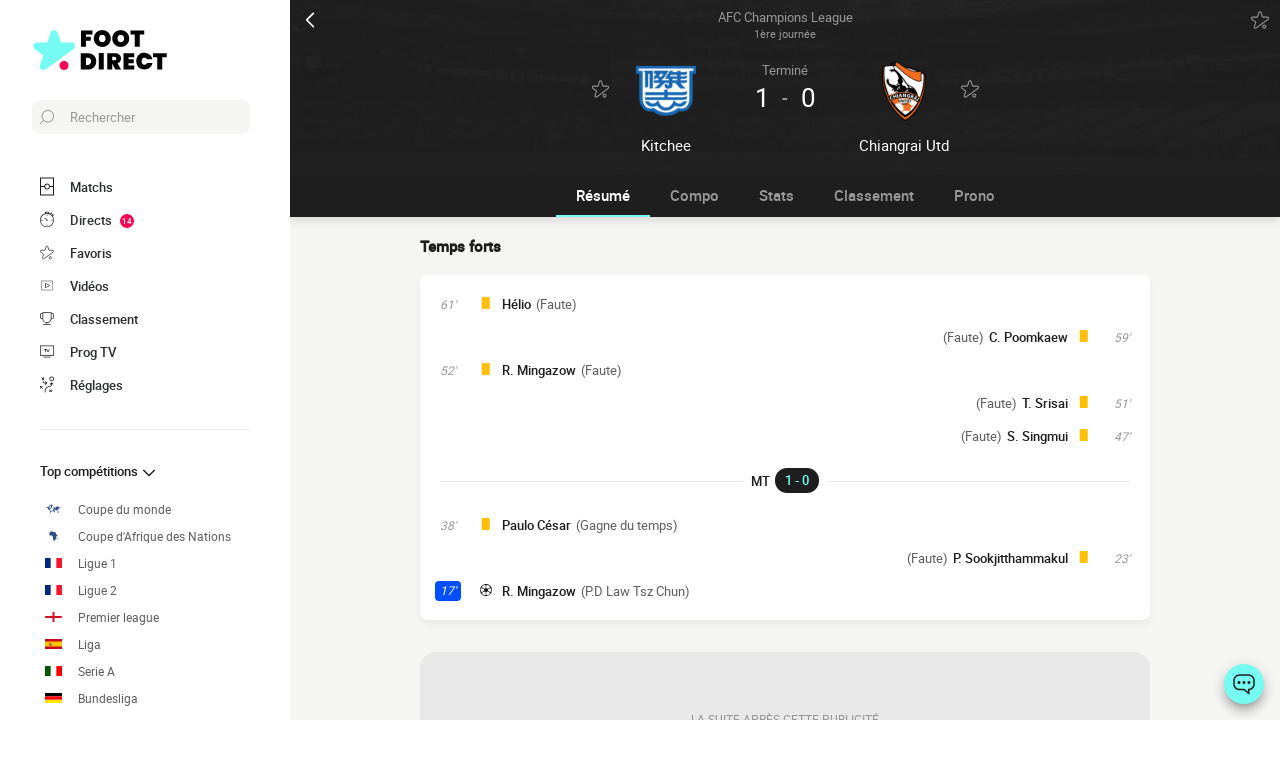

--- FILE ---
content_type: text/html; charset=UTF-8
request_url: https://www.foot-direct.com/live/4982383846916801194-kitchee-fc-vs-chiangrai-united
body_size: 25107
content:
    
<!doctype html>
<html lang="fr" class="no-js" >
<head>
    <meta charset="UTF-8">
    <meta name="viewport" content="width=device-width,minimum-scale=1,initial-scale=1,maximum-scale=1,user-scalable=no,viewport-fit=cover">

                <link rel="preconnect" href="https://securepubads.g.doubleclick.net">
        <link rel="dns-prefetch" href="https://securepubads.g.doubleclick.net">
                    <link rel="preconnect" href="https://sdk.privacy-center.org">
            <link rel="dns-prefetch" href="https://sdk.privacy-center.org">
                <link rel="preconnect" href="https://www.googletagmanager.com">
    <link rel="preconnect dns-prefetch" href="https://www.googletagmanager.com">

                
                    <script>document.documentElement.classList.remove("no-js");</script>
    
                <style>body{background:#f4f6f9;-webkit-animation:-start 6s steps(1,end) 0s 1 normal both;-moz-animation:-start 6s steps(1,end) 0s 1 normal both;-ms-animation:-start 6s steps(1,end) 0s 1 normal both;animation:-start 6s steps(1,end) 0s 1 normal both}@-webkit-keyframes -start{from{visibility:hidden}to{visibility:visible}}@-moz-keyframes -start{from{visibility:hidden}to{visibility:visible}}@-ms-keyframes -start{from{visibility:hidden}to{visibility:visible}}@-o-keyframes -start{from{visibility:hidden}to{visibility:visible}}@keyframes -start{from{visibility:hidden}to{visibility:visible}}</style>
        <noscript><style>body{-webkit-animation:none;-moz-animation:none;-ms-animation:none;animation:none}</style></noscript>
                <link rel="stylesheet" href="/build/css/common.14816af5.css">
    
    <link rel="stylesheet" href="/build/css/match.0a43285c.css">

            

<title>1-0 Kitchee FC vs Chiangrai United : match Foot Direct 16 avril 2022 13:00</title>
<meta name="description" content="Live match Kitchee - Chiangrai Utd 1ère journée de AFC Champions League 2022 16 avril 2022 13:00 - Compositions, buteurs, statistiques..." />


<meta property="og:site_name" content="Foot Direct" />
<meta property="og:url" content="https://www.foot-direct.com/live/4982383846916801194-kitchee-fc-vs-chiangrai-united" />
<meta property="og:type" content="website" />
<meta property="og:title" content="1-0 Kitchee FC vs Chiangrai United : match Foot Direct 16 avril 2022 13:00" />
<meta property="og:description" content="Live match Kitchee - Chiangrai Utd 1ère journée de AFC Champions League 2022 16 avril 2022 13:00 - Compositions, buteurs, statistiques..." />
<meta property="og:image" content="https://www.foot-direct.com/build/favicons/android-icon-512x512.524fb1b9.png" />

    <link rel="canonical" href="https://www.foot-direct.com/live/4982383846916801194-kitchee-fc-vs-chiangrai-united" />




<meta name="robots" content="max-image-preview:large">

<meta name="application-name" content="Foot Direct">
<meta name="theme-color" content="#1a1a1a">
<meta name="msapplication-TileColor" content="#1a1a1a">
<meta name="msapplication-TileImage" content="https://www.foot-direct.com/build/favicons/mstile-144x144.png">
<meta name="msapplication-config" content="https://www.foot-direct.com/browserconfig.xml">

<meta name="twitter:widgets:theme" content="light">

<meta name="apple-mobile-web-app-title" content="Foot Direct">
<meta name="apple-mobile-web-app-capable" content="yes" />

<link rel="apple-touch-startup-image" href="https://www.foot-direct.com/build/splashscreens/apple-splash-2048-2732.4254b258.jpg" media="(device-width: 1024px) and (device-height: 1366px) and (-webkit-device-pixel-ratio: 2) and (orientation: portrait)" />
<link rel="apple-touch-startup-image" href="https://www.foot-direct.com/build/splashscreens/apple-splash-2732-2048.b5d08808.jpg" media="(device-width: 1024px) and (device-height: 1366px) and (-webkit-device-pixel-ratio: 2) and (orientation: landscape)" />
<link rel="apple-touch-startup-image" href="https://www.foot-direct.com/build/splashscreens/apple-splash-1668-2388.4070bfe9.jpg" media="(device-width: 834px) and (device-height: 1194px) and (-webkit-device-pixel-ratio: 2) and (orientation: portrait)" />
<link rel="apple-touch-startup-image" href="https://www.foot-direct.com/build/splashscreens/apple-splash-2388-1668.463fc768.jpg" media="(device-width: 834px) and (device-height: 1194px) and (-webkit-device-pixel-ratio: 2) and (orientation: landscape)" />
<link rel="apple-touch-startup-image" href="https://www.foot-direct.com/build/splashscreens/apple-splash-1536-2048.51efda22.jpg" media="(device-width: 768px) and (device-height: 1024px) and (-webkit-device-pixel-ratio: 2) and (orientation: portrait)" />
<link rel="apple-touch-startup-image" href="https://www.foot-direct.com/build/splashscreens/apple-splash-2048-1536.e1b513c6.jpg" media="(device-width: 768px) and (device-height: 1024px) and (-webkit-device-pixel-ratio: 2) and (orientation: landscape)" />
<link rel="apple-touch-startup-image" href="https://www.foot-direct.com/build/splashscreens/apple-splash-1668-2224.f56d1180.jpg" media="(device-width: 834px) and (device-height: 1112px) and (-webkit-device-pixel-ratio: 2) and (orientation: portrait)" />
<link rel="apple-touch-startup-image" href="https://www.foot-direct.com/build/splashscreens/apple-splash-2224-1668.e19e26f9.jpg" media="(device-width: 834px) and (device-height: 1112px) and (-webkit-device-pixel-ratio: 2) and (orientation: landscape)" />
<link rel="apple-touch-startup-image" href="https://www.foot-direct.com/build/splashscreens/apple-splash-1620-2160.22f37e4f.jpg" media="(device-width: 810px) and (device-height: 1080px) and (-webkit-device-pixel-ratio: 2) and (orientation: portrait)" />
<link rel="apple-touch-startup-image" href="https://www.foot-direct.com/build/splashscreens/apple-splash-2160-1620.02c970dd.jpg" media="(device-width: 810px) and (device-height: 1080px) and (-webkit-device-pixel-ratio: 2) and (orientation: landscape)" />
<link rel="apple-touch-startup-image" href="https://www.foot-direct.com/build/splashscreens/apple-splash-1284-2778.6e7625ae.jpg" media="(device-width: 428px) and (device-height: 926px) and (-webkit-device-pixel-ratio: 3) and (orientation: portrait)" />
<link rel="apple-touch-startup-image" href="https://www.foot-direct.com/build/splashscreens/apple-splash-2778-1284.a5e9bfa9.jpg" media="(device-width: 428px) and (device-height: 926px) and (-webkit-device-pixel-ratio: 3) and (orientation: landscape)" />
<link rel="apple-touch-startup-image" href="https://www.foot-direct.com/build/splashscreens/apple-splash-1170-2532.d13c53f5.jpg" media="(device-width: 390px) and (device-height: 844px) and (-webkit-device-pixel-ratio: 3) and (orientation: portrait)" />
<link rel="apple-touch-startup-image" href="https://www.foot-direct.com/build/splashscreens/apple-splash-2532-1170.e9f69e63.jpg" media="(device-width: 390px) and (device-height: 844px) and (-webkit-device-pixel-ratio: 3) and (orientation: landscape)" />
<link rel="apple-touch-startup-image" href="https://www.foot-direct.com/build/splashscreens/apple-splash-1125-2436.f94507ae.jpg" media="(device-width: 375px) and (device-height: 812px) and (-webkit-device-pixel-ratio: 3) and (orientation: portrait)" />
<link rel="apple-touch-startup-image" href="https://www.foot-direct.com/build/splashscreens/apple-splash-2436-1125.2cd41e85.jpg" media="(device-width: 375px) and (device-height: 812px) and (-webkit-device-pixel-ratio: 3) and (orientation: landscape)" />
<link rel="apple-touch-startup-image" href="https://www.foot-direct.com/build/splashscreens/apple-splash-1242-2688.700be7d4.jpg" media="(device-width: 414px) and (device-height: 896px) and (-webkit-device-pixel-ratio: 3) and (orientation: portrait)" />
<link rel="apple-touch-startup-image" href="https://www.foot-direct.com/build/splashscreens/apple-splash-2688-1242.eef362e8.jpg" media="(device-width: 414px) and (device-height: 896px) and (-webkit-device-pixel-ratio: 3) and (orientation: landscape)" />
<link rel="apple-touch-startup-image" href="https://www.foot-direct.com/build/splashscreens/apple-splash-828-1792.2a73308c.jpg" media="(device-width: 414px) and (device-height: 896px) and (-webkit-device-pixel-ratio: 2) and (orientation: portrait)" />
<link rel="apple-touch-startup-image" href="https://www.foot-direct.com/build/splashscreens/apple-splash-1792-828.2ba54ac7.jpg" media="(device-width: 414px) and (device-height: 896px) and (-webkit-device-pixel-ratio: 2) and (orientation: landscape)" />
<link rel="apple-touch-startup-image" href="https://www.foot-direct.com/build/splashscreens/apple-splash-1242-2208.8550921b.jpg" media="(device-width: 414px) and (device-height: 736px) and (-webkit-device-pixel-ratio: 3) and (orientation: portrait)" />
<link rel="apple-touch-startup-image" href="https://www.foot-direct.com/build/splashscreens/apple-splash-2208-1242.aac7de0a.jpg" media="(device-width: 414px) and (device-height: 736px) and (-webkit-device-pixel-ratio: 3) and (orientation: landscape)" />
<link rel="apple-touch-startup-image" href="https://www.foot-direct.com/build/splashscreens/apple-splash-750-1334.23332bd6.jpg" media="(device-width: 375px) and (device-height: 667px) and (-webkit-device-pixel-ratio: 2) and (orientation: portrait)" />
<link rel="apple-touch-startup-image" href="https://www.foot-direct.com/build/splashscreens/apple-splash-1334-750.d2243b74.jpg" media="(device-width: 375px) and (device-height: 667px) and (-webkit-device-pixel-ratio: 2) and (orientation: landscape)" />
<link rel="apple-touch-startup-image" href="https://www.foot-direct.com/build/splashscreens/apple-splash-640-1136.9556f815.jpg" media="(device-width: 320px) and (device-height: 568px) and (-webkit-device-pixel-ratio: 2) and (orientation: portrait)" />
<link rel="apple-touch-startup-image" href="https://www.foot-direct.com/build/splashscreens/apple-splash-1136-640.9880002e.jpg" media="(device-width: 320px) and (device-height: 568px) and (-webkit-device-pixel-ratio: 2) and (orientation: landscape)" />
    
    <link rel="manifest" href="https://www.foot-direct.com/manifest.json">
    <link rel="apple-touch-icon" sizes="57x57" href="https://www.foot-direct.com/build/favicons/apple-icon-57x57.59495995.png">
<link rel="apple-touch-icon" sizes="60x60" href="https://www.foot-direct.com/build/favicons/apple-icon-60x60.0e356a56.png">
<link rel="apple-touch-icon" sizes="72x72" href="https://www.foot-direct.com/build/favicons/apple-icon-72x72.2dc06b67.png">
<link rel="apple-touch-icon" sizes="76x76" href="https://www.foot-direct.com/build/favicons/apple-icon-76x76.abab91ed.png">
<link rel="apple-touch-icon" sizes="114x114" href="https://www.foot-direct.com/build/favicons/apple-icon-114x114.ace40573.png">
<link rel="apple-touch-icon" sizes="120x120" href="https://www.foot-direct.com/build/favicons/apple-icon-120x120.9d3e4222.png">
<link rel="apple-touch-icon" sizes="144x144" href="https://www.foot-direct.com/build/favicons/apple-icon-144x144.22db2968.png">
<link rel="apple-touch-icon" sizes="152x152" href="https://www.foot-direct.com/build/favicons/apple-icon-152x152.df03876b.png">
<link rel="apple-touch-icon" sizes="180x180" href="https://www.foot-direct.com/build/favicons/apple-icon-180x180.51fe43b0.png">
<link rel="icon" type="image/png" sizes="192x192"  href="https://www.foot-direct.com/build/favicons/android-icon-192x192.b5872daf.png">
<link rel="icon" type="image/png" sizes="32x32" href="https://www.foot-direct.com/build/favicons/favicon-32x32.93f938cc.png">
<link rel="icon" type="image/png" sizes="96x96" href="https://www.foot-direct.com/build/favicons/favicon-96x96.17ab6cca.png">
<link rel="icon" type="image/png" sizes="16x16" href="https://www.foot-direct.com/build/favicons/favicon-16x16.967948b0.png">

        
<script type="application/ld+json">
    [
        {
            "@context": "https://schema.org",
            "@type": "BreadcrumbList",
            "itemListElement":
            [
                    {
        "@type": "ListItem",
        "position": 1,
        "name": "Foot Direct",
        "item": "https://www.foot-direct.com/"
    }
,
                    {
        "@type": "ListItem",
        "position": 2,
        "name": "1-0 Kitchee FC vs Chiangrai United : match Foot Direct 16 avril 2022 13:00",
        "item": "https://www.foot-direct.com/live/4982383846916801194-kitchee-fc-vs-chiangrai-united"
    }

            ]
        },
        {
    "@context": "https://schema.org",
    "@type": "FAQPage",
    "mainEntity": [
                                {
                "@type": "Question",
                "name": "Quel est le résultat du match Kitchee Chiangrai Utd ?",
                "acceptedAnswer": {
                    "@type": "Answer",
                    "text": "                <p>
            Kitchee FC a gagné le match sur le score de 1-0
    </p>            "
                }
            },
        
        
        
                                                {
                    "@type": "Question",
                    "name": "Quelles sont les compositions officielles du match Kitchee Chiangrai Utd ?",
                    "acceptedAnswer": {
                        "@type": "Answer",
                        "text": "                                                                                                                                                                                                                                                                                                                                                                
<p><strong>Kitchee FC</strong> : Entraînée par Chu Alex Chi Kwong, l'équipe évolue en 4-1-4-1 : Paulo César, Shinichi Chan, Tse Sean Ka Keung, Hélio (C), Beto, Raúl Baena, Matt Orr, Cleiton, R. Mingazow, Law Tsz Chun, D. Damjanović</p><p><strong>Chiangrai United</strong> : De son côté, l'équipe entraînée par Emerson Pereira, évolue en 4-4-2 : A. Worawong, S. Singmui, T. Srisai, Brinner, W. Homsaen, R. Hirota, P. Sookjitthammakul (C), K. Katō, S. Tiatrakul, Getterson, S. Chatthong</p>
            "
                    }
                },
                    
                                                        {
                    "@type": "Question",
                    "name": "Quel est l&#039;arbitre du match Kitchee Chiangrai Utd ?",
                    "acceptedAnswer": {
                        "@type": "Answer",
                        "text": "&lt;p&gt;Woo-Sung Kim arbitre cette rencontre&lt;/p&gt;"
                    }
                },
                                                            
                    {
                "@type": "Question",
                "name": "Où a lieu le match Kitchee Chiangrai Utd ?",
                "acceptedAnswer": {
                    "@type": "Answer",
                    "text": "&lt;p&gt;Le match est au stade Khao Kradong Stadium à Buriram&lt;/p&gt;"
                }
            },
                {
            "@type": "Question",
            "name": "Quelle est la date et l&#039;horaire du match Kitchee Chiangrai Utd ?",
            "acceptedAnswer": {
                "@type": "Answer",
                "text": "&lt;p&gt;Match à suivre en live sur Footdirect le 16 avril 2022, Coup d&#039;envoi 13:00&lt;/p&gt;"
            }
        }
                    ]
}
,
        {
            "@context": "https://schema.org",
                        "@type": "SportsEvent",
            "name": "Kitchee FC - Chiangrai United",
            "description": "AFC Champions League 2022 - 1ère journée",
            "mainEntityOfPage": "https://www.foot-direct.com/live/4982383846916801194-kitchee-fc-vs-chiangrai-united",
            "location":
                        {
                "@type": "StadiumOrArena",
                "name": "Khao Kradong Stadium",
                "image": "https://assets-fr.imgfoot.com/media/cache/150x150/club/kitchee-fc.png",
                                    "address": {
                        "@type": "PostalAddress",
                                                    "streetAddress": "Nivas Road",
                                                "addressLocality": "Buriram"
                    }
                            }
            ,
                        "startDate": "2022-04-16T13:00:00+02:00",
            "endDate": "2022-04-16T14:51:01+02:00"
                            ,"homeTeam": {
                    "@type": "SportsTeam",
                    "name": "Kitchee FC",
                    "mainEntityOfPage": "https://www.foot-direct.com/equipe/kitchee-sc"
                },
                "awayTeam": {
                    "@type": "SportsTeam",
                    "name": "Chiangrai United",
                    "mainEntityOfPage": "https://www.foot-direct.com/equipe/singha-chiangrai-united-fc"
                }
                                }
                    ]  
</script>
    </head>
<body class="pageMatch  "       data-id="4982383846916801194" data-page="match_show" data-website="Foot Direct" data-privacyPolicyURL="https://www.foot-direct.com/contact-mentions-legales" data-wpwebkey="e812a454706060fad821659d63533ac0227a903a1fd32eae0017fee0ef42a601"
      data-disqus='foot-direct'
        data-ttl="21600"
    data-id="4982383846916801194" data-period="14"
    data-liveupdatedat="2022-04-16T13:49:08Z"
    data-live="api"
    data-isliveopen=""
    data-timestamp="1769287257"
    data-chronostatus="0"
>
    <div class="container">
            
<div class="matchHeader darkmode">
    <div class="matchHeader__top">
        <a id="navigationBack" class="matchHeader__back" href="/">
            <svg xmlns="http://www.w3.org/2000/svg" viewBox="0 0 24 24" width="20" height="20">
            <title>retour</title>
        <path class="shape" fill="currentColor" fill-rule="nonzero" d="M8 3c.3 0 .5.1.7.3l8 8c.4.4.4 1 0 1.4l-8 8a1 1 0 01-1.4 0 1 1 0 010-1.4l7.3-7.3-7.3-7.3a1 1 0 010-1.4c.2-.2.4-.3.7-.3z"/>
</svg>
        </a>
        <a class="matchHeader__competition" href="/asie/afc-champions-league/2022">
            <span>AFC Champions League</span>
            <span>
                1ère journée

                            </span>
        </a>

        <div class="matchHeader__actions">
            <button aria-label="Push" class="push  hidden" data-id="4982383846916801194" data-type="matches">
    <svg xmlns="http://www.w3.org/2000/svg" viewBox="-22 -20 560 560" height="17" width="17">
    <path class="shape" fill="currentColor" stroke-width="50" stroke="currentColor" d="M468 432l-37-61c-17-28-26-61-26-94v-53c0-68-45-125-106-143V43a43 43 0 00-86 0v38c-61 18-106 75-106 143v53c0 33-9 66-26 94l-37 61a11 11 0 009 16h406a11 11 0 009-16zM189 469c12 25 37 43 67 43s55-18 67-43H189z"/>
</svg>
</button>
            <button aria-label="favorite" class="favorite  " data-id="4982383846916801194" data-type="matches" data-date="20220416">
    <svg xmlns="http://www.w3.org/2000/svg" viewBox="-1 0 50 46"  width="18" height="18" stroke-width="3" class="favoriteSvg">
    <path class="shape" fill="currentColor" fill-rule="nonzero" d="M24 0c1.4 0 2.7 1 3.2 2.4L31 14.3c.1.5.6.8 1 .8l12.7-.1c1.4 0 2.6 1 3.1 2.3.5 1.4 0 2.9-1 3.7L13.1 45.1a4 4 0 01-1.9.6c-.7 0-1.3 0-1.9-.6a3.2 3.2 0 01-1.2-3.7l4-11.8c0-.4 0-1-.5-1.3L1.5 21C.3 20.2-.3 18.6.2 17.3a3.4 3.4 0 013-2.3l12.7.1c.6 0 1-.3 1.2-.8l3.8-11.9A3.3 3.3 0 0124 0zm11.8 37.3c2.4 0 4.3 2 4.3 4.2 0 2.3-1.9 4.2-4.3 4.2s-4.3-1.9-4.3-4.2c0-2.3 2-4.2 4.3-4.2z"/>
</svg>
</button>
        </div>
    </div>

    <div class="matchHeader__infos">
                <div class="matchHeader__team matchHeader__team--home">
    <div class="matchHeader__team__wrapper">
        <div class="matchHeader__team__bloc">
                                    <button aria-label="favorite" class="favorite  " data-id="3896336531790739539" data-type="teams" >
    <svg xmlns="http://www.w3.org/2000/svg" viewBox="-1 0 50 46"  width="18" height="18" stroke-width="3" class="favoriteSvg">
    <path class="shape" fill="currentColor" fill-rule="nonzero" d="M24 0c1.4 0 2.7 1 3.2 2.4L31 14.3c.1.5.6.8 1 .8l12.7-.1c1.4 0 2.6 1 3.1 2.3.5 1.4 0 2.9-1 3.7L13.1 45.1a4 4 0 01-1.9.6c-.7 0-1.3 0-1.9-.6a3.2 3.2 0 01-1.2-3.7l4-11.8c0-.4 0-1-.5-1.3L1.5 21C.3 20.2-.3 18.6.2 17.3a3.4 3.4 0 013-2.3l12.7.1c.6 0 1-.3 1.2-.8l3.8-11.9A3.3 3.3 0 0124 0zm11.8 37.3c2.4 0 4.3 2 4.3 4.2 0 2.3-1.9 4.2-4.3 4.2s-4.3-1.9-4.3-4.2c0-2.3 2-4.2 4.3-4.2z"/>
</svg>
</button>
    

                <a href="/equipe/kitchee-sc">
                                    <img
            src="https://assets-fr.imgfoot.com/media/cache/150x150/club/kitchee-fc.png"
            loading="lazy"
            alt="Kitchee"
                        width="48"            height="48"        />
    
                </a>
                    </div>

        <h2 class="matchHeader__team__name">
                            <a href="/equipe/kitchee-sc">
                    <span>Kitchee</span>
                </a>
                    </h2>
    </div>
</div>

        <div class="matchHeader__center">
                            <div class="matchHeader__status">
                    terminé
                </div>
            
                            <div class="matchHeader__scoreWrapper">
                    <span class="matchHeader__score matchHeader__score--home">1</span>
                    <span class="matchHeader__vs">-</span>
                    <span class="matchHeader__score matchHeader__score--away">0</span>
                </div>
            
                    </div>

                <div class="matchHeader__team matchHeader__team--away">
    <div class="matchHeader__team__wrapper">
        <div class="matchHeader__team__bloc">
                                    <button aria-label="favorite" class="favorite  " data-id="8010231209766199904" data-type="teams" >
    <svg xmlns="http://www.w3.org/2000/svg" viewBox="-1 0 50 46"  width="18" height="18" stroke-width="3" class="favoriteSvg">
    <path class="shape" fill="currentColor" fill-rule="nonzero" d="M24 0c1.4 0 2.7 1 3.2 2.4L31 14.3c.1.5.6.8 1 .8l12.7-.1c1.4 0 2.6 1 3.1 2.3.5 1.4 0 2.9-1 3.7L13.1 45.1a4 4 0 01-1.9.6c-.7 0-1.3 0-1.9-.6a3.2 3.2 0 01-1.2-3.7l4-11.8c0-.4 0-1-.5-1.3L1.5 21C.3 20.2-.3 18.6.2 17.3a3.4 3.4 0 013-2.3l12.7.1c.6 0 1-.3 1.2-.8l3.8-11.9A3.3 3.3 0 0124 0zm11.8 37.3c2.4 0 4.3 2 4.3 4.2 0 2.3-1.9 4.2-4.3 4.2s-4.3-1.9-4.3-4.2c0-2.3 2-4.2 4.3-4.2z"/>
</svg>
</button>
    

                <a href="/equipe/singha-chiangrai-united-fc">
                                    <img
            src="https://assets-fr.imgfoot.com/media/cache/150x150/club/chiangrai-united.png"
            loading="lazy"
            alt="Chiangrai Utd"
                        width="48"            height="48"        />
    
                </a>
                    </div>

        <h2 class="matchHeader__team__name">
                            <a href="/equipe/singha-chiangrai-united-fc">
                    <span>Chiangrai Utd</span>
                </a>
                    </h2>
    </div>
</div>
    </div>

    <div class="matchHeader__penalties">
            </div>
</div>

        
<button class="menuClose">
    <svg xmlns="http://www.w3.org/2000/svg" viewBox="0 0 48 48" width="13" height="13">
    <path class="shape" fill="currentColor" fill-rule="evenodd" d="M45.3 0L24 21.3 2.7 0 0 2.7 21.3 24 0 45.3 2.7 48 24 26.7 45.3 48l2.7-2.7L26.7 24 48 2.7z"/>
</svg>
</button>

<div class="menu">
    <div class="menu__wrapperLogo">
        <a href="/" class="menu__logoWrapper">
                        <img
            src="https://www.foot-direct.com/build/images/logo_fr.b75ae974.svg"
            loading="lazy"
            alt="Foot Direct"
            class="menu__logo menu__logo--white"            width="116"            height="34"        />
                            <img
            src="https://www.foot-direct.com/build/images/logo_black_fr.e341d8c8.svg"
            loading="lazy"
            alt="Foot Direct"
            class="menu__logo menu__logo--black"            width="136"            height="40"        />
            </a>
    </div>

    <nav class="menu__main">
        <button class="menu__search" data-modal="modalSearch">
            <svg xmlns="http://www.w3.org/2000/svg" viewBox="0 0 24 24" width="14" height="14">
    <path class="border" fill="currentColor" fill-rule="nonzero" d="M13.333 0C7.467 0 2.667 4.8 2.667 10.667c0 2.666.933 5.066 2.666 6.933L.267 22.667c-.267.266-.267.8 0 1.066C.4 23.867.533 24 .8 24c.133 0 .4-.133.533-.267L6.4 18.667c1.867 1.6 4.267 2.666 6.933 2.666C19.2 21.333 24 16.533 24 10.667 24 4.8 19.2 0 13.333 0zm0 19.733c-5.066 0-9.066-4.133-9.066-9.066C4.267 5.6 8.4 1.6 13.333 1.6c5.067 0 9.067 4.133 9.067 9.067.133 4.933-4 9.066-9.067 9.066z"/>
</svg>
            <span>Rechercher</span>
        </button>

        
<div class="menuBottom menuBottom--desktop">
    <ul>
                                    <li class="">
                    <a href="/"  
                       data-track-click="menuBottom" data-track-label="Matchs">
                        <svg xmlns="http://www.w3.org/2000/svg" viewBox="0 0 37 48" width="16" height="16">
    <path class="border" fill="#1e1e1e" d="M35.89 0c.8 0 1.33.53 1.33 1.33v45.34c0 .8-.53 1.33-1.33 1.33H1.33C.53 48 0 47.47 0 46.67V1.33C0 .53.53 0 1.33 0z"/>
    <path class="shape" fill="currentColor" d="M2.66 2.67h31.9v20h-8.1A8 8 0 0018.6 16a8 8 0 00-7.84 6.67H2.66v-20zM2.66 45.33v-20h8.1A8 8 0 0018.62 32a8 8 0 007.84-6.67h8.11v20H2.66z"/>
    <path class="shape" fill="currentColor" d="M23.93 24c0 2.93-2.4 5.33-5.32 5.33a5.34 5.34 0 010-10.66c2.92 0 5.32 2.4 5.32 5.33z"/>
</svg>
                        <span>Matchs</span>
                        <span></span>
                    </a>
                </li>
                                                <li class="menuBottom__item--live">
                    <a href="/live/"  
                       data-track-click="menuBottom" data-track-label="Directs">
                        <svg xmlns="http://www.w3.org/2000/svg" viewBox="0 0 31 34" width="22" height="22">
    <path class="border" fill="#1e1e1e" d="M28.28 10.05l1.24-1.4c.77-.92.62-2.16-.31-2.93l-4.17-3.4c-.93-.77-2.17-.62-2.94.3l-1.24 1.4c-.3-.16-.46-.16-.77-.31V2c0-1.08-.93-2.01-2-2.01h-5.42c-1.08 0-2 .93-2 2v1.86A15.36 15.36 0 000 18.55 15.5 15.5 0 0015.45 34a15.5 15.5 0 0015.46-15.45c0-3.1-.93-6.03-2.63-8.5z"/>
    <path class="shape" fill="currentColor" d="M15.45 4.64c7.73 0 13.91 6.18 13.91 13.9 0 7.58-6.18 13.91-13.9 13.91-7.73 0-13.91-6.18-13.91-13.9 0-7.73 6.18-13.91 13.9-13.91zm0 23.18c-.46 0-.77.3-.77.77v2.32c0 .46.31.77.77.77.47 0 .78-.3.78-.77v-2.32c0-.46-.31-.77-.78-.77zm-5.1-14.37c-.3.3-.3.77 0 1.08l3.71 3.7v.32c0 .92.62 1.54 1.55 1.54s1.54-.62 1.54-1.54c-.15-.93-.77-1.55-1.7-1.55h-.3l-3.71-3.55a.75.75 0 00-1.09 0zm17.47 4.32H25.5c-.46 0-.77.31-.77.78 0 .46.3.77.77.77h2.32c.46 0 .77-.31.77-.77 0-.47-.3-.78-.77-.78zm-22.41 0H3.09c-.46 0-.77.31-.77.78 0 .46.3.77.77.77h2.32c.46 0 .77-.31.77-.77 0-.47-.3-.78-.77-.78zM15.45 5.41c-.46 0-.77.3-.77.77V8.5c0 .46.31.77.77.77.47 0 .78-.3.78-.77V6.18c0-.46-.31-.77-.78-.77zm8.5-1.7l4.18 3.4c.15.15.15.3 0 .46l-.93 1.08a15.36 15.36 0 00-4.64-3.7l.93-1.24c.16-.16.31-.16.46 0zM18.24 1.7c.15 0 .3.15.3.3v1.4c-1.08-.15-2-.3-3.09-.3-1.08 0-2 .15-2.93.3V2c0-.15.15-.3.3-.3h5.42z"/>
</svg>
                        <span>Directs</span>
                        <span>            <span class="menuBottom__item__counter">14</span>
    </span>
                    </a>
                </li>
                                                <li class="">
                    <a href="/favoris"  
                       data-track-click="menuBottom" data-track-label="Favoris">
                        <svg xmlns="http://www.w3.org/2000/svg" viewBox="-1 0 50 46"  width="22" height="22" stroke-width="3" class="favoriteSvg">
    <path class="shape" fill="currentColor" fill-rule="nonzero" d="M24 0c1.4 0 2.7 1 3.2 2.4L31 14.3c.1.5.6.8 1 .8l12.7-.1c1.4 0 2.6 1 3.1 2.3.5 1.4 0 2.9-1 3.7L13.1 45.1a4 4 0 01-1.9.6c-.7 0-1.3 0-1.9-.6a3.2 3.2 0 01-1.2-3.7l4-11.8c0-.4 0-1-.5-1.3L1.5 21C.3 20.2-.3 18.6.2 17.3a3.4 3.4 0 013-2.3l12.7.1c.6 0 1-.3 1.2-.8l3.8-11.9A3.3 3.3 0 0124 0zm11.8 37.3c2.4 0 4.3 2 4.3 4.2 0 2.3-1.9 4.2-4.3 4.2s-4.3-1.9-4.3-4.2c0-2.3 2-4.2 4.3-4.2z"/>
</svg>
                        <span>Favoris</span>
                        <span></span>
                    </a>
                </li>
                                                <li class="">
                    <a href="/resume-match-video"  
                       data-track-click="menuBottom" data-track-label="Vidéos">
                        <svg xmlns="http://www.w3.org/2000/svg" viewBox="0 0 24 24" width="26" height="26">
<path class="border" fill="#1e1e1e" d="M21 5v14H3V5h18m0-1H3a1 1 0 0 0-1 1v14a1 1 0 0 0 1 1h18a1 1 0 0 0 1-1V5a1 1 0 0 0-1-1Z" />
<path class="shape" fill="currentColor" d="M21 5v14H3V5h18"/>
<path class="border" fill="#1e1e1e" d="m9.7 9 6 3-6 3V9m0-1a1 1 0 0 0-.6.1 1 1 0 0 0-.4.9v6a1 1 0 0 0 .4.8 1 1 0 0 0 .6.2.9.9 0 0 0 .4-.1l6-3a1 1 0 0 0 0-1.8l-6-3a1 1 0 0 0-.4-.1Z" />
</svg>
                        <span>Vidéos</span>
                        <span></span>
                    </a>
                </li>
                                                <li class="">
                    <a href="/classement"  
                       data-track-click="menuBottom" data-track-label="Classement">
                        <svg xmlns="http://www.w3.org/2000/svg" viewBox="0 0 48 43" width="22" height="22">
    <path class="border" fill="#1e1e1e" d="M40.68 2.39h-1.31v-1.2c0-.71-.48-1.19-1.2-1.19H9.55c-.71 0-1.19.48-1.19 1.2v1.19H7.04A6.98 6.98 0 000 9.42v7.4c0 3.94 3.1 7.04 7.04 7.04h1.55a15.6 15.6 0 0014.08 13.12v3.58H11.93c-.72 0-1.2.48-1.2 1.2 0 .71.48 1.19 1.2 1.19h23.86c.72 0 1.2-.48 1.2-1.2 0-.71-.48-1.19-1.2-1.19H25.05v-3.58c7.16-.6 13-6.08 14.08-13.12h1.55c3.82 0 7.04-3.1 7.04-7.04v-7.4c0-3.93-3.1-7.03-7.04-7.03zM8.35 21.47H7.04a4.58 4.58 0 01-4.65-4.65v-7.4a4.58 4.58 0 014.65-4.65h1.31v16.7zm36.98-4.65c0 2.5-2.02 4.65-4.65 4.65h-1.31V4.77h1.31c2.5 0 4.65 2.03 4.65 4.65v7.4z"/>
    <path class="shape" fill="currentColor" d="M36.98 21.47c0 7.28-5.84 13.13-13.12 13.13a13.09 13.09 0 01-13.12-13.13V2.4h26.24v19.08z"/>
</svg>
                        <span>Classement</span>
                        <span></span>
                    </a>
                </li>
                                                <li class="">
                    <a href="/programmecesoir"  
                       data-track-click="menuBottom" data-track-label="Prog TV">
                        <svg xmlns="http://www.w3.org/2000/svg" viewBox="0 0 48 41" width="22" height="22">
    <path class="border" fill="#1e1e1e" d="M46.8 34.8H1.2c-.72 0-1.2-.48-1.2-1.2V1.2C0 .48.48 0 1.2 0h45.6c.72 0 1.2.48 1.2 1.2v32.4c0 .72-.48 1.2-1.2 1.2z"/>
    <path class="shape" fill="currentColor" d="M2.4 32.4h43.2v-30H2.4z"/>
    <path class="border" fill="#1e1e1e" d="M34.8 38.4c.68 0 1.14.42 1.2 1.07v.13c0 .72-.48 1.2-1.2 1.2H13.2c-.67 0-1.14-.42-1.2-1.07v-.13c0-.72.48-1.2 1.2-1.2h21.6zM22.8 12c.72 0 1.44.36 1.68 1.08l3.12 7.08 3.36-7.56c.12-.36.48-.6.96-.6h.1c.68.08 1.2.88.86 1.56l-3.6 8.16c-.24.6-.96 1.08-1.68 1.08h-.14c-.67-.05-1.32-.4-1.54-1.08l-3.24-7.32H20.4v7.2c0 .72-.48 1.2-1.2 1.2h-.13c-.65-.06-1.07-.53-1.07-1.2v-7.2h-2.4c-.72 0-1.2-.48-1.2-1.2v-.13c.06-.65.53-1.07 1.2-1.07z"/>
</svg>
                        <span>Prog TV</span>
                        <span></span>
                    </a>
                </li>
                                                <li class="menuBottom__item--search">
                    <a href="#"  data-modal="modalSearch"
                       data-track-click="menuBottom" data-track-label="Recherche">
                        <svg xmlns="http://www.w3.org/2000/svg" viewBox="0 0 24 24" width="22" height="22">
    <path class="border" fill="currentColor" fill-rule="nonzero" d="M13.333 0C7.467 0 2.667 4.8 2.667 10.667c0 2.666.933 5.066 2.666 6.933L.267 22.667c-.267.266-.267.8 0 1.066C.4 23.867.533 24 .8 24c.133 0 .4-.133.533-.267L6.4 18.667c1.867 1.6 4.267 2.666 6.933 2.666C19.2 21.333 24 16.533 24 10.667 24 4.8 19.2 0 13.333 0zm0 19.733c-5.066 0-9.066-4.133-9.066-9.066C4.267 5.6 8.4 1.6 13.333 1.6c5.067 0 9.067 4.133 9.067 9.067.133 4.933-4 9.066-9.067 9.066z"/>
</svg>
                        <span>Recherche</span>
                        <span></span>
                    </a>
                </li>
                                                <li class="menuBottom__item--settings">
                    <a href="#"  data-modal="modalSettings"
                       data-track-click="menuBottom" data-track-label="Réglages">
                        <svg xmlns="http://www.w3.org/2000/svg" viewBox="0 0 21 24" width="22" height="22">
    <path class="shape" fill="currentColor" fill-rule="nonzero" d="M17.02 9.17a.55.55 0 01.82 0l2.1 1.93a.6.6 0 010 .84c-.11.12-.34.12-.46.12-.23 0-.35 0-.47-.12l-1.05-1.09v1.21c0 1.93-1.64 3.5-3.51 3.5h-.12a6.1 6.1 0 00-6.08 6.15v1.69c0 .36-.24.6-.59.6s-.58-.24-.58-.6v-1.7a7.27 7.27 0 017.25-7.23h.12c1.29 0 2.34-.96 2.34-2.29v-1.2l-1.05 1.08a.55.55 0 01-.82 0 .6.6 0 010-.84zm-3.04 10.49a.55.55 0 01.82 0l.94.96.93-.96a.55.55 0 01.82 0 .6.6 0 010 .84l-.7.97.93.96a.6.6 0 010 .85c-.11.12-.35.12-.46.12h-.11c-.17 0-.26-.02-.36-.12l-.94-.97-.93.97c-.12.12-.24.12-.47.12h-.1c-.17 0-.27-.02-.37-.12a.6.6 0 010-.85l.94-.96-.94-.97a.6.6 0 010-.84zm-13.8-5.3a.55.55 0 01.81 0l.94.96.94-.97a.55.55 0 01.82 0c.23.24.23.6.23.85l-.94.96.94.97a.6.6 0 010 .84c-.12.12-.35.12-.47.12-.23 0-.35 0-.47-.12l-.93-.96-.94.96c-.12.12-.23.12-.47.12-.23 0-.35 0-.46-.12a.6.6 0 010-.84l.93-.97-.93-.96a.6.6 0 010-.85zm4.32-8.2c.36 0 .59.23.59.6v.23c0 1.21 1.05 2.3 2.34 2.3h1.29L7.66 8.2a.6.6 0 010-.84.55.55 0 01.82 0l2.1 2.05a.6.6 0 010 .84l-2.1 2.05c-.12.12-.23.12-.47.12-.23 0-.35 0-.46-.12a.6.6 0 010-.84l1.05-1.09H7.43a3.47 3.47 0 01-3.51-3.5v-.12c0-.36.23-.6.58-.6zM17.5 0A3.58 3.58 0 0121 3.62c0 1.93-1.52 3.5-3.51 3.5a3.58 3.58 0 01-3.5-3.62c0-1.93 1.51-3.5 3.5-3.5zm0 1.2a2.38 2.38 0 00-2.34 2.42 2.38 2.38 0 002.34 2.41 2.38 2.38 0 002.34-2.41 2.38 2.38 0 00-2.34-2.41zm-14.97.25c.11-.24.58-.24.81 0l.94.96.94-.96a.55.55 0 01.82 0 .6.6 0 010 .84l-.94.97 1.17.96a.6.6 0 010 .85c-.12.12-.35.12-.47.12h-.1c-.17 0-.27-.02-.37-.12L4.4 4.1l-.94.97c-.12.12-.23.12-.47.12h-.1c-.17 0-.27-.02-.36-.12a.6.6 0 010-.85l.93-.96-.93-.97a.6.6 0 010-.84z"/>
</svg>
                        <span>Réglages</span>
                        <span></span>
                    </a>
                </li>
                        </ul>
</div>

        <ul class="menu__list">
                            <li class="menu__item menu__item--search">
                    <a href="#" class="" data-modal="modalSearch">
                        Rechercher
                                            </a>

                                    </li>
                            <li class="menu__item ">
                    <a href="/classement" class="open" >
                        Top compétitions
                                                    <svg xmlns="http://www.w3.org/2000/svg" viewBox="0 0 24 24" width="16" height="16">
        <path class="shape" fill="currentColor" fill-rule="nonzero" d="M8 3c.3 0 .5.1.7.3l8 8c.4.4.4 1 0 1.4l-8 8a1 1 0 01-1.4 0 1 1 0 010-1.4l7.3-7.3-7.3-7.3a1 1 0 010-1.4c.2-.2.4-.3.7-.3z"/>
</svg>
                                            </a>

                                            <ul class="menu__sublist">
                                                            <li class="menu__subitem">
                                    <a href="/international/coupe-du-monde/" data-track-click="menuBurger" data-track-label="Coupe du monde">
                                                                                                <img
            src="/images/flags/world.svg"
            loading="lazy"
            alt="Coupe du monde"
                        width="17"            height="10"        />
                                                                                    Coupe du monde
                                    </a>
                                </li>
                                                                                                <li class="menu__subitem">
                                    <a href="/afrique/coupe-dafrique-des-nations/" data-track-click="menuBurger" data-track-label="Coupe d&#039;Afrique des Nations">
                                                                                                <img
            src="/images/flags/af.svg"
            loading="lazy"
            alt="Coupe d&#039;Afrique des Nations"
                        width="17"            height="10"        />
                                                                                    Coupe d&#039;Afrique des Nations
                                    </a>
                                </li>
                                                                                                <li class="menu__subitem">
                                    <a href="/france/ligue-1/" data-track-click="menuBurger" data-track-label="Ligue 1">
                                                                                                <img
            src="/images/flags/fra.svg"
            loading="lazy"
            alt="Ligue 1"
                        width="17"            height="10"        />
                                                                                    Ligue 1
                                    </a>
                                </li>
                                                                                                <li class="menu__subitem">
                                    <a href="/france/ligue-2/" data-track-click="menuBurger" data-track-label="Ligue 2">
                                                                                                <img
            src="/images/flags/fra.svg"
            loading="lazy"
            alt="Ligue 2"
                        width="17"            height="10"        />
                                                                                    Ligue 2
                                    </a>
                                </li>
                                                                                                <li class="menu__subitem">
                                    <a href="/angleterre/premier-league/" data-track-click="menuBurger" data-track-label="Premier league">
                                                                                                <img
            src="/images/flags/eng.svg"
            loading="lazy"
            alt="Premier league"
                        width="17"            height="10"        />
                                                                                    Premier league
                                    </a>
                                </li>
                                                                                                <li class="menu__subitem">
                                    <a href="/espagne/liga/" data-track-click="menuBurger" data-track-label="Liga">
                                                                                                <img
            src="/images/flags/esp.svg"
            loading="lazy"
            alt="Liga"
                        width="17"            height="10"        />
                                                                                    Liga
                                    </a>
                                </li>
                                                                                                <li class="menu__subitem">
                                    <a href="/italie/serie-a/" data-track-click="menuBurger" data-track-label="Serie A">
                                                                                                <img
            src="/images/flags/ita.svg"
            loading="lazy"
            alt="Serie A"
                        width="17"            height="10"        />
                                                                                    Serie A
                                    </a>
                                </li>
                                                                                                <li class="menu__subitem">
                                    <a href="/allemagne/bundesliga/" data-track-click="menuBurger" data-track-label="Bundesliga">
                                                                                                <img
            src="/images/flags/deu.svg"
            loading="lazy"
            alt="Bundesliga"
                        width="17"            height="10"        />
                                                                                    Bundesliga
                                    </a>
                                </li>
                                                                                                <li class="menu__subitem">
                                    <a href="/europe/ligue-des-champions-uefa/" data-track-click="menuBurger" data-track-label="Ligue des champions">
                                                                                                <img
            src="/images/flags/eu.svg"
            loading="lazy"
            alt="Ligue des champions"
                        width="17"            height="10"        />
                                                                                    Ligue des champions
                                    </a>
                                </li>
                                                                                                <li class="menu__subitem">
                                    <a href="/europe/uefa-europa-league/" data-track-click="menuBurger" data-track-label="Europa League">
                                                                                                <img
            src="/images/flags/eu.svg"
            loading="lazy"
            alt="Europa League"
                        width="17"            height="10"        />
                                                                                    Europa League
                                    </a>
                                </li>
                                                                            <li class="marginTop--2">
                                            <a href="/classement" 
    class="button     button--narrow button--border button--secondary"
      data-track-click="menuBurger" data-track-label="all_competitions"
>
    Plus de compétitions
</a>
                                        </li>
                                                                                        </ul>
                                    </li>
                            <li class="menu__item menu__item--settings">
                    <a href="#" class="" data-modal="modalSettings">
                        Réglages
                                            </a>

                                    </li>
                    </ul>
    </nav>

    <div class="menu__app hidden">
        <span>Ajouter Foot Direct à votre écran d&#039;accueil</span>

        <button class="menu__pwa">
            <svg xmlns="http://www.w3.org/2000/svg" viewBox="0 0 29 28" width="20" height="20">
                <path fill="#75fbf2" d="M28.59 10.61a2.53 2.53 0 00-2.41-1.75l-7.04.06-2.08-6.64a2.53 2.53 0 00-4.82 0l-2.08 6.71-7.03-.07a2.53 2.53 0 00-1.5 4.56l5.66 4.1-2.21 6.64a2.46 2.46 0 002.41 3.26c.52 0 1.04-.2 1.5-.46l18.68-13.54a2.47 2.47 0 00.92-2.87z"/>
                <path fill="#fb0653" d="M21.29 27.48a3.06 3.06 0 110-6.12 3.06 3.06 0 010 6.12z"/>
            </svg>
            <span>Ajouter</span>
        </button>
    </div>

</div>

<div class="menuOverlay"></div>

        <div class="content">
                <div class="tabs tabs--menu tabs--scrollable">
        <nav class="tabs__links">
            <a href="#tabSummary" class="isActive">
                Résumé
            </a>
                                        <a href="#tabComposition">
                    Compo
                </a>
                                        <a href="#tabStats">
                    Stats
                </a>
                                        <a href="#tabStandings">
                    Classement
                </a>
                                        <a href="#tabBet">
                    Prono
                </a>
                        <span class="tabs__indicator"></span>
        </nav>

        <div class="tabs__contents">
            <div id="tabSummary" class="isActive">
                

    <div class="titleCard " >
    <div class="titleCard__textWrapper">
        
        
         <h2 class="titleCard__text">Temps forts</h2>

                
            </div>

    </div>

    <div class="card card--withSpace">
        <div class="matchEvents">
                                                

                                        

<div class="matchEvent matchEvent--home
            matchEvent--card matchEvent--card--yellow            ">
            <span class="matchEvent__minute"><i>61'</i></span>
                <div class="matchEvent__icon">
            <svg xmlns="http://www.w3.org/2000/svg" viewBox="0 0 17 24" width="12" height="12">
    <path class="shape"  fill="#fbc005" d="M14.2666667,24 L1.73333333,24 C0.8,24 0,23.2 0,22.2666667 L0,1.73333333 C0,0.8 0.8,0 1.73333333,0 L14.4,0 C15.2,0 16,0.8 16,1.73333333 L16,22.4 C16,23.2 15.2,24 14.2666667,24 Z"></path>
</svg>
        </div>
        <span role="button" tabindex="0" class="matchEvent__playerName comparatorTrigger" data-modal="modalCompareMatchStatPlayer" data-id="matchStatPlayerComparator" data-left-id="8313264445660306578">
        Hélio
    </span>
            <span class="matchEvent__extra">(Faute)</span>
    </div>
                                                                

                                        

<div class="matchEvent matchEvent--away
            matchEvent--card matchEvent--card--yellow            ">
            <span class="matchEvent__minute"><i>59'</i></span>
                <div class="matchEvent__icon">
            <svg xmlns="http://www.w3.org/2000/svg" viewBox="0 0 17 24" width="12" height="12">
    <path class="shape"  fill="#fbc005" d="M14.2666667,24 L1.73333333,24 C0.8,24 0,23.2 0,22.2666667 L0,1.73333333 C0,0.8 0.8,0 1.73333333,0 L14.4,0 C15.2,0 16,0.8 16,1.73333333 L16,22.4 C16,23.2 15.2,24 14.2666667,24 Z"></path>
</svg>
        </div>
        <span role="button" tabindex="0" class="matchEvent__playerName comparatorTrigger" data-modal="modalCompareMatchStatPlayer" data-id="matchStatPlayerComparator" data-left-id="3987733922301806033">
        C. Poomkaew
    </span>
            <span class="matchEvent__extra">(Faute)</span>
    </div>
                                                                

                                        

<div class="matchEvent matchEvent--home
            matchEvent--card matchEvent--card--yellow            ">
            <span class="matchEvent__minute"><i>52'</i></span>
                <div class="matchEvent__icon">
            <svg xmlns="http://www.w3.org/2000/svg" viewBox="0 0 17 24" width="12" height="12">
    <path class="shape"  fill="#fbc005" d="M14.2666667,24 L1.73333333,24 C0.8,24 0,23.2 0,22.2666667 L0,1.73333333 C0,0.8 0.8,0 1.73333333,0 L14.4,0 C15.2,0 16,0.8 16,1.73333333 L16,22.4 C16,23.2 15.2,24 14.2666667,24 Z"></path>
</svg>
        </div>
        <span role="button" tabindex="0" class="matchEvent__playerName comparatorTrigger" data-modal="modalCompareMatchStatPlayer" data-id="matchStatPlayerComparator" data-left-id="6377233853618801922">
        R. Mingazow
    </span>
            <span class="matchEvent__extra">(Faute)</span>
    </div>
                                                                

                                        

<div class="matchEvent matchEvent--away
            matchEvent--card matchEvent--card--yellow            ">
            <span class="matchEvent__minute"><i>51'</i></span>
                <div class="matchEvent__icon">
            <svg xmlns="http://www.w3.org/2000/svg" viewBox="0 0 17 24" width="12" height="12">
    <path class="shape"  fill="#fbc005" d="M14.2666667,24 L1.73333333,24 C0.8,24 0,23.2 0,22.2666667 L0,1.73333333 C0,0.8 0.8,0 1.73333333,0 L14.4,0 C15.2,0 16,0.8 16,1.73333333 L16,22.4 C16,23.2 15.2,24 14.2666667,24 Z"></path>
</svg>
        </div>
        <span role="button" tabindex="0" class="matchEvent__playerName comparatorTrigger" data-modal="modalCompareMatchStatPlayer" data-id="matchStatPlayerComparator" data-left-id="6979940700005522836">
        T. Srisai
    </span>
            <span class="matchEvent__extra">(Faute)</span>
    </div>
                                                                

                                        

<div class="matchEvent matchEvent--away
            matchEvent--card matchEvent--card--yellow            ">
            <span class="matchEvent__minute"><i>47'</i></span>
                <div class="matchEvent__icon">
            <svg xmlns="http://www.w3.org/2000/svg" viewBox="0 0 17 24" width="12" height="12">
    <path class="shape"  fill="#fbc005" d="M14.2666667,24 L1.73333333,24 C0.8,24 0,23.2 0,22.2666667 L0,1.73333333 C0,0.8 0.8,0 1.73333333,0 L14.4,0 C15.2,0 16,0.8 16,1.73333333 L16,22.4 C16,23.2 15.2,24 14.2666667,24 Z"></path>
</svg>
        </div>
        <span role="button" tabindex="0" class="matchEvent__playerName comparatorTrigger" data-modal="modalCompareMatchStatPlayer" data-id="matchStatPlayerComparator" data-left-id="2615813206829241543">
        S. Singmui
    </span>
            <span class="matchEvent__extra">(Faute)</span>
    </div>
                                                                <div class="matchPeriod ">
                        <div class="matchPeriod__content">
                            <span class="matchPeriod__type">MT</span>
                                                            <span class="matchPeriod__score">1 - 0</span>
                                                    </div>
                    </div>
                                                                

                                        

<div class="matchEvent matchEvent--home
            matchEvent--card matchEvent--card--yellow            ">
            <span class="matchEvent__minute"><i>38'</i></span>
                <div class="matchEvent__icon">
            <svg xmlns="http://www.w3.org/2000/svg" viewBox="0 0 17 24" width="12" height="12">
    <path class="shape"  fill="#fbc005" d="M14.2666667,24 L1.73333333,24 C0.8,24 0,23.2 0,22.2666667 L0,1.73333333 C0,0.8 0.8,0 1.73333333,0 L14.4,0 C15.2,0 16,0.8 16,1.73333333 L16,22.4 C16,23.2 15.2,24 14.2666667,24 Z"></path>
</svg>
        </div>
        <span role="button" tabindex="0" class="matchEvent__playerName comparatorTrigger" data-modal="modalCompareMatchStatPlayer" data-id="matchStatPlayerComparator" data-left-id="6763841561485961707">
        Paulo César
    </span>
            <span class="matchEvent__extra">(Gagne du temps)</span>
    </div>
                                                                

                                        

<div class="matchEvent matchEvent--away
            matchEvent--card matchEvent--card--yellow            ">
            <span class="matchEvent__minute"><i>23'</i></span>
                <div class="matchEvent__icon">
            <svg xmlns="http://www.w3.org/2000/svg" viewBox="0 0 17 24" width="12" height="12">
    <path class="shape"  fill="#fbc005" d="M14.2666667,24 L1.73333333,24 C0.8,24 0,23.2 0,22.2666667 L0,1.73333333 C0,0.8 0.8,0 1.73333333,0 L14.4,0 C15.2,0 16,0.8 16,1.73333333 L16,22.4 C16,23.2 15.2,24 14.2666667,24 Z"></path>
</svg>
        </div>
        <span role="button" tabindex="0" class="matchEvent__playerName comparatorTrigger" data-modal="modalCompareMatchStatPlayer" data-id="matchStatPlayerComparator" data-left-id="5359213635287073962">
        P. Sookjitthammakul
    </span>
            <span class="matchEvent__extra">(Faute)</span>
    </div>
                                                                

                    

<div class="matchEvent matchEvent--home
            matchEvent--goal matchEvent--goal--goal            matchEvent--last">
            <span class="matchEvent__minute"><i>17'</i></span>
                <div class="matchEvent__icon">
            <svg xmlns="http://www.w3.org/2000/svg" fill="none" viewBox="0 0 24 24" width="12" height="12">
    <path class="shape" fill="currentColor" fill-rule="evenodd" d="M22.8 17.33c0-.13.13-.13.13-.26.14-.27.27-.54.27-.67s0-.13.13-.27c.14-.26.14-.53.27-.8v-.26c.13-.27.13-.54.13-.8a11.37 11.37 0 00-.13-5.33V8.8c-.13-.27-.13-.53-.27-.93v-.14a6.5 6.5 0 01-.4-.93 14.06 14.06 0 00-2.93-4A12.78 12.78 0 0016.13.53C15.87.4 15.6.4 15.2.27h-.13c-.27 0-.54-.14-.8-.14h-.4c-.14 0-.4 0-.54-.13H11.2c-.27 0-.4 0-.53.13h-.4c-.27 0-.54.14-.8.14h-.14C8.67.67 8.27.67 8 .8c-2.4.8-4.4 2.4-5.87 4.4l-.4.8-.13.13c-.13.27-.27.54-.4.67 0 .13-.13.13-.13.27 0 .26-.14.53-.27.8 0 .13-.13.13-.13.26 0 .27-.14.4-.14.67v.27c-.13.26-.13.53-.13.8-.27.8-.4 1.46-.4 2.26 0 .67.13 1.47.13 2.14 0 .26.14.66.27.93v.13c.13.27.13.54.27.94v.13l.4.8c.66 1.47 1.73 2.8 2.93 4a10.44 10.44 0 004.8 2.53h.13c.27 0 .54.14.8.14h.4c.14 0 .4 0 .67.13h2.13c.14 0 .4 0 .54-.13.13 0 .26 0 .4-.14.26 0 .53-.13.8-.13h.13c3.07-.8 5.6-2.8 7.2-5.47l.13-.13c.4-.13.54-.4.67-.67zm-2.53-1.2L16 13.73v-3.06l4.27-2.4 2 1.2c.26.8.4 1.73.4 2.66 0 .94-.14 1.87-.4 2.8l-2 1.2zM19.6 4.67v2.4l-4.27 2.4-2.66-1.6v-4.8l2.13-1.2a10.9 10.9 0 014.8 2.8zM9.2 1.87l2.13 1.2V8L8.67 9.6 4.4 6.93v-2.4a11.41 11.41 0 014.8-2.66zM1.73 14.8a8.6 8.6 0 01-.4-2.67c0-.93.14-1.86.4-2.8l2-1.2L8 10.53v3.07L3.73 16l-2-1.2zm2.67 4.8v-2.4l4.27-2.4 2.66 1.6v4.93l-2.13 1.2a12.61 12.61 0 01-4.8-2.93zm10.27 2.8l-2.14-1.2v-4.8l2.67-1.6 4.27 2.4v2.4a9.22 9.22 0 01-4.8 2.8z"/>
</svg>
        </div>
        <span role="button" tabindex="0" class="matchEvent__playerName comparatorTrigger" data-modal="modalCompareMatchStatPlayer" data-id="matchStatPlayerComparator" data-left-id="6377233853618801922">
        R. Mingazow
    </span>
            <span class="matchEvent__extra">(P.D Law Tsz Chun)</span>
    </div>
                                    </div>
    </div>
    <div class="adWrapper adWrapper--m adWrapper--data">
        <span>La suite après cette publicité</span>
            <div id="/45503615/mweb_footdirect/match_1"
     class="gtag gtag--m "
     data-sizes='[[336, 280], [300, 250], [320, 100], [320, 50], &quot;fluid&quot;]'
     data-context="mweb"
     data-path="/45503615/mweb_footdirect/match_1"
     >
</div>
    </div>
    <div class="adWrapper adWrapper--d adWrapper--data">
        <span>La suite après cette publicité</span>
            <div id="/45503615/desk_footdirect/match_1"
     class="gtag gtag--d "
     data-sizes='[[728, 90]]'
     data-context="desk"
     data-path="/45503615/desk_footdirect/match_1"
     >
</div>
    </div>

    <div class="titleCard " >
    <div class="titleCard__textWrapper">
        
        
         <h2 class="titleCard__text">Remplacements</h2>

                
            </div>

            <a href="#tabComposition" class="titleCard__extraLinkHref "  >
            <span>Onze de départ</span>
            <svg xmlns="http://www.w3.org/2000/svg" viewBox="0 0 24 24" width="14" height="14">
        <path class="shape" fill="currentColor" fill-rule="nonzero" d="M8 3c.3 0 .5.1.7.3l8 8c.4.4.4 1 0 1.4l-8 8a1 1 0 01-1.4 0 1 1 0 010-1.4l7.3-7.3-7.3-7.3a1 1 0 010-1.4c.2-.2.4-.3.7-.3z"/>
</svg>
        </a>
    </div>

    <div class="card card--withSpace">
        <div class="matchEvents">
                            

                    

<div class="matchEvent matchEvent--home
            matchEvent--substitute            ">
            <span class="matchEvent__minute"><i>90+3'</i></span>
                <div class="matchEvent__icon">
            <svg xmlns="http://www.w3.org/2000/svg" viewBox="0 0 18 24" width="12" height="12">
    <g fill="none" fill-rule="evenodd">
        <path class="shape" fill="#41AD15" d="M17.25 0h-6c-.45 0-.75.3-.75.75s.3.75.75.75h4.2L4.8 12.15c-.3.3-.3.75 0 1.05 0 .3.3.3.45.3.15 0 .45 0 .6-.15L16.5 2.55v4.2c0 .45.3.75.75.75s.75-.3.75-.75v-6c0-.45-.3-.75-.75-.75z"/><path fill="#FB0606" d="M12.75 10.5c-.15 0-.45 0-.6.15L1.5 21.45v-4.2c0-.45-.3-.75-.75-.75s-.75.3-.75.75v6c0 .45.3.75.75.75h6c.45 0 .75-.3.75-.75s-.3-.75-.75-.75h-4.2L13.2 11.85c.3-.3.3-.75 0-1.05 0-.3-.3-.3-.45-.3z"/>
    </g>
</svg>
        </div>
        <span role="button" tabindex="0" class="matchEvent__playerName comparatorTrigger" data-modal="modalCompareMatchStatPlayer" data-id="matchStatPlayerComparator" data-left-id="5021666589692040400">
        Alexander Oluwatayo Akande
    </span>
            <span class="matchEvent__extra">(D. Damjanović - tactique)</span>
    </div>
                            

                    

<div class="matchEvent matchEvent--home
            matchEvent--substitute            ">
            <span class="matchEvent__minute"><i>84'</i></span>
                <div class="matchEvent__icon">
            <svg xmlns="http://www.w3.org/2000/svg" viewBox="0 0 18 24" width="12" height="12">
    <g fill="none" fill-rule="evenodd">
        <path class="shape" fill="#41AD15" d="M17.25 0h-6c-.45 0-.75.3-.75.75s.3.75.75.75h4.2L4.8 12.15c-.3.3-.3.75 0 1.05 0 .3.3.3.45.3.15 0 .45 0 .6-.15L16.5 2.55v4.2c0 .45.3.75.75.75s.75-.3.75-.75v-6c0-.45-.3-.75-.75-.75z"/><path fill="#FB0606" d="M12.75 10.5c-.15 0-.45 0-.6.15L1.5 21.45v-4.2c0-.45-.3-.75-.75-.75s-.75.3-.75.75v6c0 .45.3.75.75.75h6c.45 0 .75-.3.75-.75s-.3-.75-.75-.75h-4.2L13.2 11.85c.3-.3.3-.75 0-1.05 0-.3-.3-.3-.45-.3z"/>
    </g>
</svg>
        </div>
        <span role="button" tabindex="0" class="matchEvent__playerName comparatorTrigger" data-modal="modalCompareMatchStatPlayer" data-id="matchStatPlayerComparator" data-left-id="8857079619642039311">
        Huang Yang
    </span>
            <span class="matchEvent__extra">(R. Mingazow - tactique)</span>
    </div>
                            

                    

<div class="matchEvent matchEvent--away
            matchEvent--substitute            ">
            <span class="matchEvent__minute"><i>83'</i></span>
                <div class="matchEvent__icon">
            <svg xmlns="http://www.w3.org/2000/svg" viewBox="0 0 18 24" width="12" height="12">
    <g fill="none" fill-rule="evenodd">
        <path class="shape" fill="#41AD15" d="M17.25 0h-6c-.45 0-.75.3-.75.75s.3.75.75.75h4.2L4.8 12.15c-.3.3-.3.75 0 1.05 0 .3.3.3.45.3.15 0 .45 0 .6-.15L16.5 2.55v4.2c0 .45.3.75.75.75s.75-.3.75-.75v-6c0-.45-.3-.75-.75-.75z"/><path fill="#FB0606" d="M12.75 10.5c-.15 0-.45 0-.6.15L1.5 21.45v-4.2c0-.45-.3-.75-.75-.75s-.75.3-.75.75v6c0 .45.3.75.75.75h6c.45 0 .75-.3.75-.75s-.3-.75-.75-.75h-4.2L13.2 11.85c.3-.3.3-.75 0-1.05 0-.3-.3-.3-.45-.3z"/>
    </g>
</svg>
        </div>
        <span role="button" tabindex="0" class="matchEvent__playerName comparatorTrigger" data-modal="modalCompareMatchStatPlayer" data-id="matchStatPlayerComparator" data-left-id="1225801720188722152">
        T. Jaihan
    </span>
            <span class="matchEvent__extra">(S. Singmui - tactique)</span>
    </div>
                            

                    

<div class="matchEvent matchEvent--home
            matchEvent--substitute            ">
            <span class="matchEvent__minute"><i>81'</i></span>
                <div class="matchEvent__icon">
            <svg xmlns="http://www.w3.org/2000/svg" viewBox="0 0 18 24" width="12" height="12">
    <g fill="none" fill-rule="evenodd">
        <path class="shape" fill="#41AD15" d="M17.25 0h-6c-.45 0-.75.3-.75.75s.3.75.75.75h4.2L4.8 12.15c-.3.3-.3.75 0 1.05 0 .3.3.3.45.3.15 0 .45 0 .6-.15L16.5 2.55v4.2c0 .45.3.75.75.75s.75-.3.75-.75v-6c0-.45-.3-.75-.75-.75z"/><path fill="#FB0606" d="M12.75 10.5c-.15 0-.45 0-.6.15L1.5 21.45v-4.2c0-.45-.3-.75-.75-.75s-.75.3-.75.75v6c0 .45.3.75.75.75h6c.45 0 .75-.3.75-.75s-.3-.75-.75-.75h-4.2L13.2 11.85c.3-.3.3-.75 0-1.05 0-.3-.3-.3-.45-.3z"/>
    </g>
</svg>
        </div>
        <span role="button" tabindex="0" class="matchEvent__playerName comparatorTrigger" data-modal="modalCompareMatchStatPlayer" data-id="matchStatPlayerComparator" data-left-id="6683373411976743468">
        Tong Kin Man
    </span>
            <span class="matchEvent__extra">(Law Tsz Chun - tactique)</span>
    </div>
                            

                    

<div class="matchEvent matchEvent--away
            matchEvent--substitute            ">
            <span class="matchEvent__minute"><i>72'</i></span>
                <div class="matchEvent__icon">
            <svg xmlns="http://www.w3.org/2000/svg" viewBox="0 0 18 24" width="12" height="12">
    <g fill="none" fill-rule="evenodd">
        <path class="shape" fill="#41AD15" d="M17.25 0h-6c-.45 0-.75.3-.75.75s.3.75.75.75h4.2L4.8 12.15c-.3.3-.3.75 0 1.05 0 .3.3.3.45.3.15 0 .45 0 .6-.15L16.5 2.55v4.2c0 .45.3.75.75.75s.75-.3.75-.75v-6c0-.45-.3-.75-.75-.75z"/><path fill="#FB0606" d="M12.75 10.5c-.15 0-.45 0-.6.15L1.5 21.45v-4.2c0-.45-.3-.75-.75-.75s-.75.3-.75.75v6c0 .45.3.75.75.75h6c.45 0 .75-.3.75-.75s-.3-.75-.75-.75h-4.2L13.2 11.85c.3-.3.3-.75 0-1.05 0-.3-.3-.3-.45-.3z"/>
    </g>
</svg>
        </div>
        <span role="button" tabindex="0" class="matchEvent__playerName comparatorTrigger" data-modal="modalCompareMatchStatPlayer" data-id="matchStatPlayerComparator" data-left-id="7724768832469723515">
        S. Thinjom
    </span>
            <span class="matchEvent__extra">(Getterson - blessure)</span>
    </div>
                            

                    

<div class="matchEvent matchEvent--away
            matchEvent--substitute            ">
            <span class="matchEvent__minute"><i>62'</i></span>
                <div class="matchEvent__icon">
            <svg xmlns="http://www.w3.org/2000/svg" viewBox="0 0 18 24" width="12" height="12">
    <g fill="none" fill-rule="evenodd">
        <path class="shape" fill="#41AD15" d="M17.25 0h-6c-.45 0-.75.3-.75.75s.3.75.75.75h4.2L4.8 12.15c-.3.3-.3.75 0 1.05 0 .3.3.3.45.3.15 0 .45 0 .6-.15L16.5 2.55v4.2c0 .45.3.75.75.75s.75-.3.75-.75v-6c0-.45-.3-.75-.75-.75z"/><path fill="#FB0606" d="M12.75 10.5c-.15 0-.45 0-.6.15L1.5 21.45v-4.2c0-.45-.3-.75-.75-.75s-.75.3-.75.75v6c0 .45.3.75.75.75h6c.45 0 .75-.3.75-.75s-.3-.75-.75-.75h-4.2L13.2 11.85c.3-.3.3-.75 0-1.05 0-.3-.3-.3-.45-.3z"/>
    </g>
</svg>
        </div>
        <span role="button" tabindex="0" class="matchEvent__playerName comparatorTrigger" data-modal="modalCompareMatchStatPlayer" data-id="matchStatPlayerComparator" data-left-id="8590884988480858310">
        G. Verzura
    </span>
            <span class="matchEvent__extra">(K. Katō - tactique)</span>
    </div>
                            

                    

<div class="matchEvent matchEvent--away
            matchEvent--substitute            ">
            <span class="matchEvent__minute"><i>46'</i></span>
                <div class="matchEvent__icon">
            <svg xmlns="http://www.w3.org/2000/svg" viewBox="0 0 18 24" width="12" height="12">
    <g fill="none" fill-rule="evenodd">
        <path class="shape" fill="#41AD15" d="M17.25 0h-6c-.45 0-.75.3-.75.75s.3.75.75.75h4.2L4.8 12.15c-.3.3-.3.75 0 1.05 0 .3.3.3.45.3.15 0 .45 0 .6-.15L16.5 2.55v4.2c0 .45.3.75.75.75s.75-.3.75-.75v-6c0-.45-.3-.75-.75-.75z"/><path fill="#FB0606" d="M12.75 10.5c-.15 0-.45 0-.6.15L1.5 21.45v-4.2c0-.45-.3-.75-.75-.75s-.75.3-.75.75v6c0 .45.3.75.75.75h6c.45 0 .75-.3.75-.75s-.3-.75-.75-.75h-4.2L13.2 11.85c.3-.3.3-.75 0-1.05 0-.3-.3-.3-.45-.3z"/>
    </g>
</svg>
        </div>
        <span role="button" tabindex="0" class="matchEvent__playerName comparatorTrigger" data-modal="modalCompareMatchStatPlayer" data-id="matchStatPlayerComparator" data-left-id="2372317618029936980">
        A. Sawasdee
    </span>
            <span class="matchEvent__extra">(S. Chatthong - tactique)</span>
    </div>
                            

                    

<div class="matchEvent matchEvent--away
            matchEvent--substitute            matchEvent--last">
            <span class="matchEvent__minute"><i>46'</i></span>
                <div class="matchEvent__icon">
            <svg xmlns="http://www.w3.org/2000/svg" viewBox="0 0 18 24" width="12" height="12">
    <g fill="none" fill-rule="evenodd">
        <path class="shape" fill="#41AD15" d="M17.25 0h-6c-.45 0-.75.3-.75.75s.3.75.75.75h4.2L4.8 12.15c-.3.3-.3.75 0 1.05 0 .3.3.3.45.3.15 0 .45 0 .6-.15L16.5 2.55v4.2c0 .45.3.75.75.75s.75-.3.75-.75v-6c0-.45-.3-.75-.75-.75z"/><path fill="#FB0606" d="M12.75 10.5c-.15 0-.45 0-.6.15L1.5 21.45v-4.2c0-.45-.3-.75-.75-.75s-.75.3-.75.75v6c0 .45.3.75.75.75h6c.45 0 .75-.3.75-.75s-.3-.75-.75-.75h-4.2L13.2 11.85c.3-.3.3-.75 0-1.05 0-.3-.3-.3-.45-.3z"/>
    </g>
</svg>
        </div>
        <span role="button" tabindex="0" class="matchEvent__playerName comparatorTrigger" data-modal="modalCompareMatchStatPlayer" data-id="matchStatPlayerComparator" data-left-id="3987733922301806033">
        C. Poomkaew
    </span>
            <span class="matchEvent__extra">(R. Hirota - tactique)</span>
    </div>
                    </div>
    </div>





    <div class="titleCard " >
    <div class="titleCard__textWrapper">
        
        
         <h2 class="titleCard__text">Classement</h2>

                
            </div>

            <a href="#tabStandings" class="titleCard__extraLinkHref "  >
            <span>Classement complet</span>
            <svg xmlns="http://www.w3.org/2000/svg" viewBox="0 0 24 24" width="14" height="14">
        <path class="shape" fill="currentColor" fill-rule="nonzero" d="M8 3c.3 0 .5.1.7.3l8 8c.4.4.4 1 0 1.4l-8 8a1 1 0 01-1.4 0 1 1 0 010-1.4l7.3-7.3-7.3-7.3a1 1 0 010-1.4c.2-.2.4-.3.7-.3z"/>
</svg>
        </a>
    </div>

                    <div class="card">
        <div id="standings7849577177673090684short" class="standings standings--total standings--shortMode">
            <div class="tableWrapper">
                <table class="table">
                    <thead>
                        <tr>
                                                            <th class="standings__evolution"></th>
                                                        <th class="standings__rank">#</th>
                            <th class="standings__team">Équipe</th>
                                                        <th class="standings__highlight"><abbr title="Points">Pts</abbr></th>
                            <th class="standings__acronym"><abbr title="Matchs joués">J</abbr></th>
                                                            <th class="standings__acronym"><abbr title="Victoires">G</abbr></th>
                                <th class="standings__acronym"><abbr title="Nuls">N</abbr></th>
                                <th class="standings__acronym"><abbr title="Défaites">D</abbr></th>
                                                                                    </tr>
                    </thead>
                    <tbody>
                                                                                                                                                                                                                                        
                            <tr class="ranking--qualifying--2">
                                                                    <td class="standings__evolution">
                                                                                                                                    <svg viewBox="0 0 11 6" class="standings__icon stable"><path fill="#979797" fill-rule="evenodd" d="M0 5h11v1H0zm0-5h11v1H0z"/></svg>
                                                                                                                        </td>
                                                                <td class="standings__rank">
                                    2
                                </td>
                                <td class="standings__team">
                                    <a href="/equipe/kitchee-sc" >
                                                    <img
            src="https://assets-fr.imgfoot.com/media/cache/60x60/club/kitchee-fc.png"
            loading="lazy"
            alt="Kitchee"
                        width="14"            height="14"        />
    
                                        Kitchee
                                    </a>
                                </td>
                                                                <td class="standings__highlight">7</td>
                                <td>4</td>
                                                                    <td>2</td>
                                    <td>1</td>
                                    <td>1</td>
                                                                                                </tr>
                                                                                                                                                        
                            <tr class="">
                                                                    <td class="standings__evolution">
                                                                                                                                    <svg viewBox="0 0 11 6" class="standings__icon stable"><path fill="#979797" fill-rule="evenodd" d="M0 5h11v1H0zm0-5h11v1H0z"/></svg>
                                                                                                                        </td>
                                                                <td class="standings__rank">
                                    3
                                </td>
                                <td class="standings__team">
                                    <a href="/equipe/singha-chiangrai-united-fc" >
                                                    <img
            src="https://assets-fr.imgfoot.com/media/cache/60x60/club/chiangrai-united.png"
            loading="lazy"
            alt="Chiangrai Utd"
                        width="14"            height="14"        />
    
                                        Chiangrai Utd
                                    </a>
                                </td>
                                                                <td class="standings__highlight">1</td>
                                <td>4</td>
                                                                    <td>0</td>
                                    <td>1</td>
                                    <td>3</td>
                                                                                                </tr>
                                                                                                            </tbody>
                </table>
            </div>
                                </div>
    </div>
    


        <div class="titleCard " >
    <div class="titleCard__textWrapper">
        
        
         <h2 class="titleCard__text">Compositions</h2>

                
            </div>

            <a href="#tabComposition" class="titleCard__extraLinkHref "  >
            <span>Compositions Officielles</span>
            <svg xmlns="http://www.w3.org/2000/svg" viewBox="0 0 24 24" width="14" height="14">
        <path class="shape" fill="currentColor" fill-rule="nonzero" d="M8 3c.3 0 .5.1.7.3l8 8c.4.4.4 1 0 1.4l-8 8a1 1 0 01-1.4 0 1 1 0 010-1.4l7.3-7.3-7.3-7.3a1 1 0 010-1.4c.2-.2.4-.3.7-.3z"/>
</svg>
        </a>
    </div>

    <div class="card card--withSpace">
        <div class="formation">
    <div class="formation__team">
        <a href="/equipe/kitchee-sc">
                        <img
            src="https://assets-fr.imgfoot.com/media/cache/150x150/club/kitchee-fc.png"
            loading="lazy"
            alt="Kitchee"
                        width="32"            height="32"        />
            </a>
        <span>
            4-1-4-1
        </span>
    </div>
    <div class="formation__team">
        <span>
            4-4-2
        </span>
        <a href="/equipe/singha-chiangrai-united-fc">
                        <img
            src="https://assets-fr.imgfoot.com/media/cache/150x150/club/chiangrai-united.png"
            loading="lazy"
            alt="Chiangrai Utd"
                        width="32"            height="32"        />
            </a>
    </div>
</div>
    </div>

    <div class="titleCard " >
    <div class="titleCard__textWrapper">
        
        
         <h2 class="titleCard__text">Statistiques</h2>

                
            </div>

            <a href="#tabStats" class="titleCard__extraLinkHref "  >
            <span>Plus de stats</span>
            <svg xmlns="http://www.w3.org/2000/svg" viewBox="0 0 24 24" width="14" height="14">
        <path class="shape" fill="currentColor" fill-rule="nonzero" d="M8 3c.3 0 .5.1.7.3l8 8c.4.4.4 1 0 1.4l-8 8a1 1 0 01-1.4 0 1 1 0 010-1.4l7.3-7.3-7.3-7.3a1 1 0 010-1.4c.2-.2.4-.3.7-.3z"/>
</svg>
        </a>
    </div>

    <div class="card card--withSpace">
            <div class="matchTeams">
        <a href="/equipe/kitchee-sc">
                        <img
            src="https://assets-fr.imgfoot.com/media/cache/150x150/club/kitchee-fc.png"
            loading="lazy"
            alt="Kitchee"
                        width="40"            height="40"        />
            </a>
        <a href="/equipe/singha-chiangrai-united-fc">
                        <img
            src="https://assets-fr.imgfoot.com/media/cache/150x150/club/chiangrai-united.png"
            loading="lazy"
            alt="Chiangrai Utd"
                        width="40"            height="40"        />
            </a>
    </div>
        <div id="matchStatsTeam">
            <div class="statGauge">
    <div class="statGauge__title">Possession</div>
    <div class="statGauge__wrapper">
        <span>35%</span>
        <div class="statGauge__gauge">
            <div style="width:35%"></div>
        </div>
        <span>65%</span>
    </div>
</div>

            <div class="statShoot">
    <div class="statShoot__title">Tirs</div>
    <div class="statShoot__wrapper">
        <span>5</span>
        <div class="statShoot__shoot">
            <div class="outside">
                                    <div class="outside__left">
                        <span>3</span>
                    </div>
                    <div class="outside__right">
                        <span>6</span>
                    </div>
                            </div>
            <div class="inside">
                                    <div class="inside__left">
                        <span>2</span>
                    </div>
                    <div class="inside__right">
                        <span>2</span>
                    </div>
                            </div>
        </div>
        <span>8</span>
    </div>
</div>
        </div>
    </div>

    <div class="titleCard " >
    <div class="titleCard__textWrapper">
        
        
         <h2 class="titleCard__text">Stats joueurs</h2>

                
            </div>

            <a href="#tabMatchStatsPlayers" class="titleCard__extraLinkHref "  >
            <span>Les tops &amp; flops</span>
            <svg xmlns="http://www.w3.org/2000/svg" viewBox="0 0 24 24" width="14" height="14">
        <path class="shape" fill="currentColor" fill-rule="nonzero" d="M8 3c.3 0 .5.1.7.3l8 8c.4.4.4 1 0 1.4l-8 8a1 1 0 01-1.4 0 1 1 0 010-1.4l7.3-7.3-7.3-7.3a1 1 0 010-1.4c.2-.2.4-.3.7-.3z"/>
</svg>
        </a>
    </div>

    <div id="matchTopPlayers" class="scrollableCards">
        
                                    <div class="card">
                    
                    
                    <div class="headerCard  headerCard--black">
            <div class="headerCard__title ">
            Tirs cadrés
                    </div>
        
    <div class="headerCard__wrapper">
        <div class="headerCard__subject">
                                    <div class="identity comparatorTrigger" data-modal="modalCompareMatchStatPlayer" data-id="matchStatPlayerComparator" data-left-id="2372317618029936980" role="button" tabindex="0" >
    <div class="identity__image  identity__image--rounded">
                                            <img
            src="/build/images/person.4c23acc6.jpg"
            loading="lazy"
            alt="A. Sawasdee"
                        width="24"            height="24"        />
                        

            </div>
    <div class="identity__text">
        <span class="identity__title">A. Sawasdee</span>
            </div>
    <div class="identity__extra">
            </div>
</div>
                    
        </div>

                    <div class="headerCard__value">
                1
                            </div>
            </div>
</div>

                    <ul class="card__list">
                                                                                                                                        <li>
                                    <span class="comparatorTrigger" role="button" tabindex="0"
                                          data-modal="modalCompareMatchStatPlayer" data-id="matchStatPlayerComparator"
                                          data-left-id="6377233853618801922">
                                        R. Mingazow
                                    </span>
                                    <strong>1</strong>
                                </li>
                                                                                                                <li>
                                    <span class="comparatorTrigger" role="button" tabindex="0"
                                          data-modal="modalCompareMatchStatPlayer" data-id="matchStatPlayerComparator"
                                          data-left-id="4144982226981218625">
                                        Shinichi Chan
                                    </span>
                                    <strong>1</strong>
                                </li>
                                                                                                                            </ul>
                </div>
                                                <div class="card">
                    
                    
                    <div class="headerCard  headerCard--black">
            <div class="headerCard__title ">
            Tirs non cadrés
                    </div>
        
    <div class="headerCard__wrapper">
        <div class="headerCard__subject">
                                    <div class="identity comparatorTrigger" data-modal="modalCompareMatchStatPlayer" data-id="matchStatPlayerComparator" data-left-id="2856393492203879840" role="button" tabindex="0" >
    <div class="identity__image  identity__image--rounded">
                                            <img
            src="/build/images/person.4c23acc6.jpg"
            loading="lazy"
            alt="W. Homsaen"
                        width="24"            height="24"        />
                        

            </div>
    <div class="identity__text">
        <span class="identity__title">W. Homsaen</span>
            </div>
    <div class="identity__extra">
            </div>
</div>
                    
        </div>

                    <div class="headerCard__value">
                2
                            </div>
            </div>
</div>

                    <ul class="card__list">
                                                                                                                                        <li>
                                    <span class="comparatorTrigger" role="button" tabindex="0"
                                          data-modal="modalCompareMatchStatPlayer" data-id="matchStatPlayerComparator"
                                          data-left-id="3345314509787025306">
                                        Matt Orr
                                    </span>
                                    <strong>2</strong>
                                </li>
                                                                                                                <li>
                                    <span class="comparatorTrigger" role="button" tabindex="0"
                                          data-modal="modalCompareMatchStatPlayer" data-id="matchStatPlayerComparator"
                                          data-left-id="5359213635287073962">
                                        P. Sookjitthammakul
                                    </span>
                                    <strong>1</strong>
                                </li>
                                                                                                                                                                                                                                    </ul>
                </div>
                                                                    <div class="card">
                    
                    
                    <div class="headerCard  headerCard--black">
            <div class="headerCard__title ">
            Dribbles réussis
                    </div>
        
    <div class="headerCard__wrapper">
        <div class="headerCard__subject">
                                    <div class="identity comparatorTrigger" data-modal="modalCompareMatchStatPlayer" data-id="matchStatPlayerComparator" data-left-id="8078272249377262131" role="button" tabindex="0" >
    <div class="identity__image  identity__image--rounded">
                                            <img
            src="/build/images/person.4c23acc6.jpg"
            loading="lazy"
            alt="Law Tsz Chun"
                        width="24"            height="24"        />
                        

            </div>
    <div class="identity__text">
        <span class="identity__title">Law Tsz Chun</span>
            </div>
    <div class="identity__extra">
            </div>
</div>
                    
        </div>

                    <div class="headerCard__value">
                5
                            </div>
            </div>
</div>

                    <ul class="card__list">
                                                                                                                                        <li>
                                    <span class="comparatorTrigger" role="button" tabindex="0"
                                          data-modal="modalCompareMatchStatPlayer" data-id="matchStatPlayerComparator"
                                          data-left-id="8137180287704367083">
                                        Cleiton
                                    </span>
                                    <strong>4</strong>
                                </li>
                                                                                                                <li>
                                    <span class="comparatorTrigger" role="button" tabindex="0"
                                          data-modal="modalCompareMatchStatPlayer" data-id="matchStatPlayerComparator"
                                          data-left-id="4144982226981218625">
                                        Shinichi Chan
                                    </span>
                                    <strong>3</strong>
                                </li>
                                                                                                                                                                                                                                                                                                                                                                                                                                                                                                                                                                                                                                                                                                                                                                            </ul>
                </div>
                                                                    <div class="card">
                    
                    
                    <div class="headerCard  headerCard--black">
            <div class="headerCard__title ">
            Fautes subies
                    </div>
        
    <div class="headerCard__wrapper">
        <div class="headerCard__subject">
                                    <div class="identity comparatorTrigger" data-modal="modalCompareMatchStatPlayer" data-id="matchStatPlayerComparator" data-left-id="8137180287704367083" role="button" tabindex="0" >
    <div class="identity__image  identity__image--rounded">
                                            <img
            src="/build/images/person.4c23acc6.jpg"
            loading="lazy"
            alt="Cleiton"
                        width="24"            height="24"        />
                        

            </div>
    <div class="identity__text">
        <span class="identity__title">Cleiton</span>
            </div>
    <div class="identity__extra">
            </div>
</div>
                    
        </div>

                    <div class="headerCard__value">
                6
                            </div>
            </div>
</div>

                    <ul class="card__list">
                                                                                                                                        <li>
                                    <span class="comparatorTrigger" role="button" tabindex="0"
                                          data-modal="modalCompareMatchStatPlayer" data-id="matchStatPlayerComparator"
                                          data-left-id="5359213635287073962">
                                        P. Sookjitthammakul
                                    </span>
                                    <strong>3</strong>
                                </li>
                                                                                                                <li>
                                    <span class="comparatorTrigger" role="button" tabindex="0"
                                          data-modal="modalCompareMatchStatPlayer" data-id="matchStatPlayerComparator"
                                          data-left-id="6377233853618801922">
                                        R. Mingazow
                                    </span>
                                    <strong>3</strong>
                                </li>
                                                                                                                                                                                                                                                                                                                                                                                                                                                                                                                                                                                                                                                                                                                                                                            </ul>
                </div>
                                                                    <div class="card">
                    
                    
                    <div class="headerCard  headerCard--black">
            <div class="headerCard__title ">
            Dépossédé du ballon
                    </div>
        
    <div class="headerCard__wrapper">
        <div class="headerCard__subject">
                                    <div class="identity comparatorTrigger" data-modal="modalCompareMatchStatPlayer" data-id="matchStatPlayerComparator" data-left-id="2372317618029936980" role="button" tabindex="0" >
    <div class="identity__image  identity__image--rounded">
                                            <img
            src="/build/images/person.4c23acc6.jpg"
            loading="lazy"
            alt="A. Sawasdee"
                        width="24"            height="24"        />
                        

            </div>
    <div class="identity__text">
        <span class="identity__title">A. Sawasdee</span>
            </div>
    <div class="identity__extra">
            </div>
</div>
                    
        </div>

                    <div class="headerCard__value">
                3
                            </div>
            </div>
</div>

                    <ul class="card__list">
                                                                                                                                        <li>
                                    <span class="comparatorTrigger" role="button" tabindex="0"
                                          data-modal="modalCompareMatchStatPlayer" data-id="matchStatPlayerComparator"
                                          data-left-id="3987733922301806033">
                                        C. Poomkaew
                                    </span>
                                    <strong>3</strong>
                                </li>
                                                                                                                <li>
                                    <span class="comparatorTrigger" role="button" tabindex="0"
                                          data-modal="modalCompareMatchStatPlayer" data-id="matchStatPlayerComparator"
                                          data-left-id="8938085649084642222">
                                        R. Hirota
                                    </span>
                                    <strong>3</strong>
                                </li>
                                                                                                                                                                                                                                                                                                                                                                                                                                                                                                                                                                                                                                                                                                                                                                                                                                </ul>
                </div>
                                                <div class="card">
                    
                    
                    <div class="headerCard  headerCard--black">
            <div class="headerCard__title ">
            Ballons touchés
                    </div>
        
    <div class="headerCard__wrapper">
        <div class="headerCard__subject">
                                    <div class="identity comparatorTrigger" data-modal="modalCompareMatchStatPlayer" data-id="matchStatPlayerComparator" data-left-id="5359213635287073962" role="button" tabindex="0" >
    <div class="identity__image  identity__image--rounded">
                                            <img
            src="/build/images/person.4c23acc6.jpg"
            loading="lazy"
            alt="P. Sookjitthammakul"
                        width="24"            height="24"        />
                        

            </div>
    <div class="identity__text">
        <span class="identity__title">P. Sookjitthammakul</span>
            </div>
    <div class="identity__extra">
            </div>
</div>
                    
        </div>

                    <div class="headerCard__value">
                102
                            </div>
            </div>
</div>

                    <ul class="card__list">
                                                                                                                                        <li>
                                    <span class="comparatorTrigger" role="button" tabindex="0"
                                          data-modal="modalCompareMatchStatPlayer" data-id="matchStatPlayerComparator"
                                          data-left-id="6979940700005522836">
                                        T. Srisai
                                    </span>
                                    <strong>98</strong>
                                </li>
                                                                                                                <li>
                                    <span class="comparatorTrigger" role="button" tabindex="0"
                                          data-modal="modalCompareMatchStatPlayer" data-id="matchStatPlayerComparator"
                                          data-left-id="7144619709704027199">
                                        Brinner
                                    </span>
                                    <strong>84</strong>
                                </li>
                                                                                                                                                                                                                                                                                                                                                                                                                                                                                                                                                                                                                                                                                                                                                                                                                                                                                                                                                                                                                                                                                                                                                                                                                                                                                                                                                                                                                                                                                                                                    </ul>
                </div>
                                                                    <div class="card">
                    
                    
                    <div class="headerCard  headerCard--black">
            <div class="headerCard__title ">
            Duels gagnés
                    </div>
        
    <div class="headerCard__wrapper">
        <div class="headerCard__subject">
                                    <div class="identity comparatorTrigger" data-modal="modalCompareMatchStatPlayer" data-id="matchStatPlayerComparator" data-left-id="8137180287704367083" role="button" tabindex="0" >
    <div class="identity__image  identity__image--rounded">
                                            <img
            src="/build/images/person.4c23acc6.jpg"
            loading="lazy"
            alt="Cleiton"
                        width="24"            height="24"        />
                        

            </div>
    <div class="identity__text">
        <span class="identity__title">Cleiton</span>
            </div>
    <div class="identity__extra">
            </div>
</div>
                    
        </div>

                    <div class="headerCard__value">
                17
                            </div>
            </div>
</div>

                    <ul class="card__list">
                                                                                                                                        <li>
                                    <span class="comparatorTrigger" role="button" tabindex="0"
                                          data-modal="modalCompareMatchStatPlayer" data-id="matchStatPlayerComparator"
                                          data-left-id="8078272249377262131">
                                        Law Tsz Chun
                                    </span>
                                    <strong>13</strong>
                                </li>
                                                                                                                <li>
                                    <span class="comparatorTrigger" role="button" tabindex="0"
                                          data-modal="modalCompareMatchStatPlayer" data-id="matchStatPlayerComparator"
                                          data-left-id="3345314509787025306">
                                        Matt Orr
                                    </span>
                                    <strong>10</strong>
                                </li>
                                                                                                                                                                                                                                                                                                                                                                                                                                                                                                                                                                                                                                                                                                                                                                                                                                                                                                                                                                                                                                                                                                                                                                                                            </ul>
                </div>
                                                <div class="card">
                    
                    
                    <div class="headerCard  headerCard--black">
            <div class="headerCard__title ">
            Duels perdus
                    </div>
        
    <div class="headerCard__wrapper">
        <div class="headerCard__subject">
                                    <div class="identity comparatorTrigger" data-modal="modalCompareMatchStatPlayer" data-id="matchStatPlayerComparator" data-left-id="3812847853183056096" role="button" tabindex="0" >
    <div class="identity__image  identity__image--rounded">
                                            <img
            src="https://assets-fr.imgfoot.com/media/cache/60x60/person/dejan-damjanovic-1.jpg"
            loading="lazy"
            alt="D. Damjanović"
                        width="24"            height="24"        />
                        

            </div>
    <div class="identity__text">
        <span class="identity__title">D. Damjanović</span>
            </div>
    <div class="identity__extra">
            </div>
</div>
                    
        </div>

                    <div class="headerCard__value">
                10
                            </div>
            </div>
</div>

                    <ul class="card__list">
                                                                                                                                        <li>
                                    <span class="comparatorTrigger" role="button" tabindex="0"
                                          data-modal="modalCompareMatchStatPlayer" data-id="matchStatPlayerComparator"
                                          data-left-id="2615813206829241543">
                                        S. Singmui
                                    </span>
                                    <strong>9</strong>
                                </li>
                                                                                                                <li>
                                    <span class="comparatorTrigger" role="button" tabindex="0"
                                          data-modal="modalCompareMatchStatPlayer" data-id="matchStatPlayerComparator"
                                          data-left-id="8137180287704367083">
                                        Cleiton
                                    </span>
                                    <strong>8</strong>
                                </li>
                                                                                                                                                                                                                                                                                                                                                                                                                                                                                                                                                                                                                                                                                                                                                                                                                                                                                                                                                                                                                                                                                                                                                                                                                                                                                                                    </ul>
                </div>
                                                <div class="card">
                    
                    
                    <div class="headerCard  headerCard--black">
            <div class="headerCard__title ">
            Interceptions
                    </div>
        
    <div class="headerCard__wrapper">
        <div class="headerCard__subject">
                                    <div class="identity comparatorTrigger" data-modal="modalCompareMatchStatPlayer" data-id="matchStatPlayerComparator" data-left-id="8313264445660306578" role="button" tabindex="0" >
    <div class="identity__image  identity__image--rounded">
                                            <img
            src="/build/images/person.4c23acc6.jpg"
            loading="lazy"
            alt="Hélio"
                        width="24"            height="24"        />
                        

            </div>
    <div class="identity__text">
        <span class="identity__title">Hélio</span>
            </div>
    <div class="identity__extra">
            </div>
</div>
                    
        </div>

                    <div class="headerCard__value">
                6
                            </div>
            </div>
</div>

                    <ul class="card__list">
                                                                                                                                        <li>
                                    <span class="comparatorTrigger" role="button" tabindex="0"
                                          data-modal="modalCompareMatchStatPlayer" data-id="matchStatPlayerComparator"
                                          data-left-id="7144619709704027199">
                                        Brinner
                                    </span>
                                    <strong>5</strong>
                                </li>
                                                                                                                <li>
                                    <span class="comparatorTrigger" role="button" tabindex="0"
                                          data-modal="modalCompareMatchStatPlayer" data-id="matchStatPlayerComparator"
                                          data-left-id="6482368672886966100">
                                        K. Katō
                                    </span>
                                    <strong>4</strong>
                                </li>
                                                                                                                                                                                                                                                                                                                                                                                                                                                                                                                                                                                                                </ul>
                </div>
                                                <div class="card">
                    
                    
                    <div class="headerCard  headerCard--black">
            <div class="headerCard__title ">
            Dribbles subis
                    </div>
        
    <div class="headerCard__wrapper">
        <div class="headerCard__subject">
                                    <div class="identity comparatorTrigger" data-modal="modalCompareMatchStatPlayer" data-id="matchStatPlayerComparator" data-left-id="8137180287704367083" role="button" tabindex="0" >
    <div class="identity__image  identity__image--rounded">
                                            <img
            src="/build/images/person.4c23acc6.jpg"
            loading="lazy"
            alt="Cleiton"
                        width="24"            height="24"        />
                        

            </div>
    <div class="identity__text">
        <span class="identity__title">Cleiton</span>
            </div>
    <div class="identity__extra">
            </div>
</div>
                    
        </div>

                    <div class="headerCard__value">
                4
                            </div>
            </div>
</div>

                    <ul class="card__list">
                                                                                                                                        <li>
                                    <span class="comparatorTrigger" role="button" tabindex="0"
                                          data-modal="modalCompareMatchStatPlayer" data-id="matchStatPlayerComparator"
                                          data-left-id="2615813206829241543">
                                        S. Singmui
                                    </span>
                                    <strong>3</strong>
                                </li>
                                                                                                                <li>
                                    <span class="comparatorTrigger" role="button" tabindex="0"
                                          data-modal="modalCompareMatchStatPlayer" data-id="matchStatPlayerComparator"
                                          data-left-id="3184137835598646701">
                                        Getterson
                                    </span>
                                    <strong>2</strong>
                                </li>
                                                                                                                                                                                                                                                                                                                                                                                                                                                                                                                                                                                                                                                                                                                                                                            </ul>
                </div>
                                                <div class="card">
                    
                    
                    <div class="headerCard  headerCard--black">
            <div class="headerCard__title ">
            Tacles
                    </div>
        
    <div class="headerCard__wrapper">
        <div class="headerCard__subject">
                                    <div class="identity comparatorTrigger" data-modal="modalCompareMatchStatPlayer" data-id="matchStatPlayerComparator" data-left-id="8078272249377262131" role="button" tabindex="0" >
    <div class="identity__image  identity__image--rounded">
                                            <img
            src="/build/images/person.4c23acc6.jpg"
            loading="lazy"
            alt="Law Tsz Chun"
                        width="24"            height="24"        />
                        

            </div>
    <div class="identity__text">
        <span class="identity__title">Law Tsz Chun</span>
            </div>
    <div class="identity__extra">
            </div>
</div>
                    
        </div>

                    <div class="headerCard__value">
                7
                            </div>
            </div>
</div>

                    <ul class="card__list">
                                                                                                                                        <li>
                                    <span class="comparatorTrigger" role="button" tabindex="0"
                                          data-modal="modalCompareMatchStatPlayer" data-id="matchStatPlayerComparator"
                                          data-left-id="8137180287704367083">
                                        Cleiton
                                    </span>
                                    <strong>6</strong>
                                </li>
                                                                                                                <li>
                                    <span class="comparatorTrigger" role="button" tabindex="0"
                                          data-modal="modalCompareMatchStatPlayer" data-id="matchStatPlayerComparator"
                                          data-left-id="7126826707269582405">
                                        Raúl Baena
                                    </span>
                                    <strong>3</strong>
                                </li>
                                                                                                                                                                                                                                                                                                                                                                                                                                                                                                                                                                                                                                                                                                                                                                            </ul>
                </div>
                                                <div class="card">
                    
                    
                    <div class="headerCard  headerCard--black">
            <div class="headerCard__title ">
            Duels aériens gagnés
                    </div>
        
    <div class="headerCard__wrapper">
        <div class="headerCard__subject">
                                    <div class="identity comparatorTrigger" data-modal="modalCompareMatchStatPlayer" data-id="matchStatPlayerComparator" data-left-id="3345314509787025306" role="button" tabindex="0" >
    <div class="identity__image  identity__image--rounded">
                                            <img
            src="/build/images/person.4c23acc6.jpg"
            loading="lazy"
            alt="Matt Orr"
                        width="24"            height="24"        />
                        

            </div>
    <div class="identity__text">
        <span class="identity__title">Matt Orr</span>
            </div>
    <div class="identity__extra">
            </div>
</div>
                    
        </div>

                    <div class="headerCard__value">
                5
                            </div>
            </div>
</div>

                    <ul class="card__list">
                                                                                                                                        <li>
                                    <span class="comparatorTrigger" role="button" tabindex="0"
                                          data-modal="modalCompareMatchStatPlayer" data-id="matchStatPlayerComparator"
                                          data-left-id="7144619709704027199">
                                        Brinner
                                    </span>
                                    <strong>4</strong>
                                </li>
                                                                                                                <li>
                                    <span class="comparatorTrigger" role="button" tabindex="0"
                                          data-modal="modalCompareMatchStatPlayer" data-id="matchStatPlayerComparator"
                                          data-left-id="6979940700005522836">
                                        T. Srisai
                                    </span>
                                    <strong>3</strong>
                                </li>
                                                                                                                                                                                                                                                                                                                                                                                                                                                                                                                                                            </ul>
                </div>
                                                <div class="card">
                    
                    
                    <div class="headerCard  headerCard--black">
            <div class="headerCard__title ">
            Duels aériens perdus
                    </div>
        
    <div class="headerCard__wrapper">
        <div class="headerCard__subject">
                                    <div class="identity comparatorTrigger" data-modal="modalCompareMatchStatPlayer" data-id="matchStatPlayerComparator" data-left-id="3812847853183056096" role="button" tabindex="0" >
    <div class="identity__image  identity__image--rounded">
                                            <img
            src="https://assets-fr.imgfoot.com/media/cache/60x60/person/dejan-damjanovic-1.jpg"
            loading="lazy"
            alt="D. Damjanović"
                        width="24"            height="24"        />
                        

            </div>
    <div class="identity__text">
        <span class="identity__title">D. Damjanović</span>
            </div>
    <div class="identity__extra">
            </div>
</div>
                    
        </div>

                    <div class="headerCard__value">
                6
                            </div>
            </div>
</div>

                    <ul class="card__list">
                                                                                                                                        <li>
                                    <span class="comparatorTrigger" role="button" tabindex="0"
                                          data-modal="modalCompareMatchStatPlayer" data-id="matchStatPlayerComparator"
                                          data-left-id="2856393492203879840">
                                        W. Homsaen
                                    </span>
                                    <strong>5</strong>
                                </li>
                                                                                                                <li>
                                    <span class="comparatorTrigger" role="button" tabindex="0"
                                          data-modal="modalCompareMatchStatPlayer" data-id="matchStatPlayerComparator"
                                          data-left-id="2615813206829241543">
                                        S. Singmui
                                    </span>
                                    <strong>2</strong>
                                </li>
                                                                                                                                                                                                                                                                                                                                                                                                                                                                                                                                                                                                                </ul>
                </div>
                                                                                                            <div class="card">
                    
                    
                    <div class="headerCard  headerCard--black">
            <div class="headerCard__title ">
            Fautes commises
                    </div>
        
    <div class="headerCard__wrapper">
        <div class="headerCard__subject">
                                    <div class="identity comparatorTrigger" data-modal="modalCompareMatchStatPlayer" data-id="matchStatPlayerComparator" data-left-id="541619566798259305" role="button" tabindex="0" >
    <div class="identity__image  identity__image--rounded">
                                            <img
            src="/build/images/person.4c23acc6.jpg"
            loading="lazy"
            alt="Beto"
                        width="24"            height="24"        />
                        

            </div>
    <div class="identity__text">
        <span class="identity__title">Beto</span>
            </div>
    <div class="identity__extra">
            </div>
</div>
                    
        </div>

                    <div class="headerCard__value">
                3
                            </div>
            </div>
</div>

                    <ul class="card__list">
                                                                                                                                        <li>
                                    <span class="comparatorTrigger" role="button" tabindex="0"
                                          data-modal="modalCompareMatchStatPlayer" data-id="matchStatPlayerComparator"
                                          data-left-id="355044072579901962">
                                        Tse Sean Ka Keung
                                    </span>
                                    <strong>3</strong>
                                </li>
                                                                                                                <li>
                                    <span class="comparatorTrigger" role="button" tabindex="0"
                                          data-modal="modalCompareMatchStatPlayer" data-id="matchStatPlayerComparator"
                                          data-left-id="6979940700005522836">
                                        T. Srisai
                                    </span>
                                    <strong>3</strong>
                                </li>
                                                                                                                                                                                                                                                                                                                                                                                                                                                                                                                                                                                                                                                                                                                                                                                                                                                                                                                                                                                                                                                                                                                                                        </ul>
                </div>
                                                                    <div class="card">
                    
                    
                    <div class="headerCard  headerCard--black">
            <div class="headerCard__title ">
            Arrêts
                    </div>
        
    <div class="headerCard__wrapper">
        <div class="headerCard__subject">
                                    <div class="identity comparatorTrigger" data-modal="modalCompareMatchStatPlayer" data-id="matchStatPlayerComparator" data-left-id="6763841561485961707" role="button" tabindex="0" >
    <div class="identity__image  identity__image--rounded">
                                            <img
            src="/build/images/person.4c23acc6.jpg"
            loading="lazy"
            alt="Paulo César"
                        width="24"            height="24"        />
                        

            </div>
    <div class="identity__text">
        <span class="identity__title">Paulo César</span>
            </div>
    <div class="identity__extra">
            </div>
</div>
                    
        </div>

                    <div class="headerCard__value">
                2
                            </div>
            </div>
</div>

                    <ul class="card__list">
                                                                                                                                        <li>
                                    <span class="comparatorTrigger" role="button" tabindex="0"
                                          data-modal="modalCompareMatchStatPlayer" data-id="matchStatPlayerComparator"
                                          data-left-id="732119176266036625">
                                        A. Worawong
                                    </span>
                                    <strong>1</strong>
                                </li>
                                                                        </ul>
                </div>
                                                                                                                                                                        <div class="card">
                    
                    
                    <div class="headerCard  headerCard--black">
            <div class="headerCard__title ">
            Passes
                    </div>
        
    <div class="headerCard__wrapper">
        <div class="headerCard__subject">
                                    <div class="identity comparatorTrigger" data-modal="modalCompareMatchStatPlayer" data-id="matchStatPlayerComparator" data-left-id="5359213635287073962" role="button" tabindex="0" >
    <div class="identity__image  identity__image--rounded">
                                            <img
            src="/build/images/person.4c23acc6.jpg"
            loading="lazy"
            alt="P. Sookjitthammakul"
                        width="24"            height="24"        />
                        

            </div>
    <div class="identity__text">
        <span class="identity__title">P. Sookjitthammakul</span>
            </div>
    <div class="identity__extra">
            </div>
</div>
                    
        </div>

                    <div class="headerCard__value">
                87
                            </div>
            </div>
</div>

                    <ul class="card__list">
                                                                                                                                        <li>
                                    <span class="comparatorTrigger" role="button" tabindex="0"
                                          data-modal="modalCompareMatchStatPlayer" data-id="matchStatPlayerComparator"
                                          data-left-id="6979940700005522836">
                                        T. Srisai
                                    </span>
                                    <strong>86</strong>
                                </li>
                                                                                                                <li>
                                    <span class="comparatorTrigger" role="button" tabindex="0"
                                          data-modal="modalCompareMatchStatPlayer" data-id="matchStatPlayerComparator"
                                          data-left-id="7144619709704027199">
                                        Brinner
                                    </span>
                                    <strong>68</strong>
                                </li>
                                                                                                                                                                                                                                                                                                                                                                                                                                                                                                                                                                                                                                                                                                                                                                                                                                                                                                                                                                                                                                                                                                                                                                                                                                                                                                                                                                                                                                                                                </ul>
                </div>
                                                <div class="card">
                    
                    
                    <div class="headerCard  headerCard--black">
            <div class="headerCard__title ">
            Passes réussies
                    </div>
        
    <div class="headerCard__wrapper">
        <div class="headerCard__subject">
                                    <div class="identity comparatorTrigger" data-modal="modalCompareMatchStatPlayer" data-id="matchStatPlayerComparator" data-left-id="5359213635287073962" role="button" tabindex="0" >
    <div class="identity__image  identity__image--rounded">
                                            <img
            src="/build/images/person.4c23acc6.jpg"
            loading="lazy"
            alt="P. Sookjitthammakul"
                        width="24"            height="24"        />
                        

            </div>
    <div class="identity__text">
        <span class="identity__title">P. Sookjitthammakul</span>
            </div>
    <div class="identity__extra">
            </div>
</div>
                    
        </div>

                    <div class="headerCard__value">
                79
                            </div>
            </div>
</div>

                    <ul class="card__list">
                                                                                                                                        <li>
                                    <span class="comparatorTrigger" role="button" tabindex="0"
                                          data-modal="modalCompareMatchStatPlayer" data-id="matchStatPlayerComparator"
                                          data-left-id="6979940700005522836">
                                        T. Srisai
                                    </span>
                                    <strong>77</strong>
                                </li>
                                                                                                                <li>
                                    <span class="comparatorTrigger" role="button" tabindex="0"
                                          data-modal="modalCompareMatchStatPlayer" data-id="matchStatPlayerComparator"
                                          data-left-id="7144619709704027199">
                                        Brinner
                                    </span>
                                    <strong>54</strong>
                                </li>
                                                                                                                                                                                                                                                                                                                                                                                                                                                                                                                                                                                                                                                                                                                                                                                                                                                                                                                                                                                                                                                                                                                                                                                                                                                                                                                                                                                                                                                                                </ul>
                </div>
                                                <div class="card">
                    
                    
                    <div class="headerCard  headerCard--black">
            <div class="headerCard__title ">
            Corners et centres réussis
                    </div>
        
    <div class="headerCard__wrapper">
        <div class="headerCard__subject">
                                    <div class="identity comparatorTrigger" data-modal="modalCompareMatchStatPlayer" data-id="matchStatPlayerComparator" data-left-id="8137180287704367083" role="button" tabindex="0" >
    <div class="identity__image  identity__image--rounded">
                                            <img
            src="/build/images/person.4c23acc6.jpg"
            loading="lazy"
            alt="Cleiton"
                        width="24"            height="24"        />
                        

            </div>
    <div class="identity__text">
        <span class="identity__title">Cleiton</span>
            </div>
    <div class="identity__extra">
            </div>
</div>
                    
        </div>

                    <div class="headerCard__value">
                2
                            </div>
            </div>
</div>

                    <ul class="card__list">
                                                                                                                                        <li>
                                    <span class="comparatorTrigger" role="button" tabindex="0"
                                          data-modal="modalCompareMatchStatPlayer" data-id="matchStatPlayerComparator"
                                          data-left-id="3184137835598646701">
                                        Getterson
                                    </span>
                                    <strong>2</strong>
                                </li>
                                                                                                                <li>
                                    <span class="comparatorTrigger" role="button" tabindex="0"
                                          data-modal="modalCompareMatchStatPlayer" data-id="matchStatPlayerComparator"
                                          data-left-id="8078272249377262131">
                                        Law Tsz Chun
                                    </span>
                                    <strong>2</strong>
                                </li>
                                                                                                                                                                                                                                    </ul>
                </div>
                                                                                                                            </div>

    <div class="titleCard " >
    <div class="titleCard__textWrapper">
        
        
         <h3 class="titleCard__text">Série en cours</h3>

                
            </div>

            <a href="#tabBet" class="titleCard__extraLinkHref "  >
            <span>Statistiques</span>
            <svg xmlns="http://www.w3.org/2000/svg" viewBox="0 0 24 24" width="14" height="14">
        <path class="shape" fill="currentColor" fill-rule="nonzero" d="M8 3c.3 0 .5.1.7.3l8 8c.4.4.4 1 0 1.4l-8 8a1 1 0 01-1.4 0 1 1 0 010-1.4l7.3-7.3-7.3-7.3a1 1 0 010-1.4c.2-.2.4-.3.7-.3z"/>
</svg>
        </a>
    </div>

    <div class="card card--withSpace matchTeamsForm">
        <div class="form">
            <span class="form__item form__item--w">V</span>
            <span class="form__item form__item--d">N</span>
            <span class="form__item form__item--d">N</span>
            <span class="form__item form__item--w">V</span>
            <span class="form__item form__item--w">V</span>
    </div>
        <div class="form">
            <span class="form__item form__item--w">V</span>
            <span class="form__item form__item--l">D</span>
            <span class="form__item form__item--d">N</span>
            <span class="form__item form__item--d">N</span>
            <span class="form__item form__item--w">V</span>
    </div>
    </div>

    <div class="titleCard " >
    <div class="titleCard__textWrapper">
        
        
         <h3 class="titleCard__text">Derniers matchs</h3>

                
            </div>

            <a href="#tabBet" class="titleCard__extraLinkHref "  >
            <span>Stats &amp; prono</span>
            <svg xmlns="http://www.w3.org/2000/svg" viewBox="0 0 24 24" width="14" height="14">
        <path class="shape" fill="currentColor" fill-rule="nonzero" d="M8 3c.3 0 .5.1.7.3l8 8c.4.4.4 1 0 1.4l-8 8a1 1 0 01-1.4 0 1 1 0 010-1.4l7.3-7.3-7.3-7.3a1 1 0 010-1.4c.2-.2.4-.3.7-.3z"/>
</svg>
        </a>
    </div>

    <div class="scrollableCards">
        	
        
    
<div class="card card--match card--matchWithDate card--matchCompact" data-status="played" >
    <div class="match" data-status="played" data-matchid="9149980013484589679">
                    <div class="match__topDate ">
                                    11/09/21
                            </div>
        
        <a class="match__teams" href="/live/9149980013484589679-kitchee-fc-vs-lee-man" >
                                                    <div class="match__team match__team--home">
    <div class="match__teamInfos">
                    <img
            src="https://assets-fr.imgfoot.com/media/cache/60x60/club/kitchee-fc.png"
            loading="lazy"
            alt="Kitchee FC"
                        width="16"            height="16"        />
    
        <span>Kitchee</span>

            </div>

            <div class="match__score">
            <strong>                2
            </strong>        </div>
    </div>

                <div class="match__team match__team--away">
    <div class="match__teamInfos">
                    <img
            src="/build/images/default_club_gray.e4f774f5.png"
            loading="lazy"
            alt="Lee Man"
                        width="16"            height="16"        />
    
        <span>Lee Man</span>

            </div>

            <div class="match__score">
                            1
                    </div>
    </div>
                    </a>

            </div>
</div>
        	
        
    
<div class="card card--match card--matchWithDate card--matchCompact" data-status="played" >
    <div class="match" data-status="played" data-matchid="749650445574657179">
                    <div class="match__topDate ">
                                    10/07/21
                            </div>
        
        <a class="match__teams" href="/live/749650445574657179-tampines-rovers-vs-chiangrai-united" >
                                                    <div class="match__team match__team--home">
    <div class="match__teamInfos">
                    <img
            src="https://assets-fr.imgfoot.com/media/cache/60x60/club/tampines-rovers.png"
            loading="lazy"
            alt="Tampines Rovers"
                        width="16"            height="16"        />
    
        <span>Tampines</span>

            </div>

            <div class="match__score">
                            0
                    </div>
    </div>

                <div class="match__team match__team--away">
    <div class="match__teamInfos">
                    <img
            src="https://assets-fr.imgfoot.com/media/cache/60x60/club/chiangrai-united.png"
            loading="lazy"
            alt="Chiangrai United"
                        width="16"            height="16"        />
    
        <span>Chiangrai Utd</span>

            </div>

            <div class="match__score">
            <strong>                3
            </strong>        </div>
    </div>
                    </a>

            </div>
</div>
    </div>

    <div class="titleCard " >
    <div class="titleCard__textWrapper">
        
        
         <span class="titleCard__text">Arbitres</span>

                
            </div>

    </div>

    <div class="card">
        <ul class="card__list">
                                                                            <li class="referee">
                        <div class="referee__identity">
                            <strong>Woo-Sung Kim</strong>
                            <span>arbitre principal</span>
                        </div>

                                                    <div class="referee__stats">
                                <div class="referee__card referee__card--yellow">
                                    7
                                </div>
                                <div class="referee__card referee__card--red">
                                    0
                                </div>
                            </div>

                            <div class="referee__caption">
                                Nombre de cartons lors de son unique match arbitré
                            </div>
                                            </li>
                                                                                                                                    <li>
                        <strong>Masoud Tufaylieh</strong>
                        <span>quatrième arbitre</span>
                    </li>
                                                                                            <li>
                        <strong>Fadi Mahmoud</strong>
                        <span>arbitre assistant</span>
                    </li>
                                                                <li>
                        <strong>Kyoung-Min Kim</strong>
                        <span>arbitre assistant</span>
                    </li>
                                    </ul>
    </div>

<div class="adWrapper adWrapper--m adWrapper--data">
    <span>La suite après cette publicité</span>
        <div id="/45503615/mweb_footdirect/match_2"
     class="gtag gtag--m "
     data-sizes='[[336, 280], [300, 250], [320, 100], [320, 50], &quot;fluid&quot;]'
     data-context="mweb"
     data-path="/45503615/mweb_footdirect/match_2"
     >
</div>
</div>
<div class="adWrapper adWrapper--d adWrapper--data">
    <span>La suite après cette publicité</span>
        <div id="/45503615/desk_footdirect/match_2"
     class="gtag gtag--d "
     data-sizes='[[728, 90]]'
     data-context="desk"
     data-path="/45503615/desk_footdirect/match_2"
     >
</div>
</div>


    <div class="titleCard " >
    <div class="titleCard__textWrapper">
        
        
         <span class="titleCard__text">Lieu du match</span>

                
            </div>

    </div>

    <div class="card">
        <div class="venue">
    <div class="venue__image">
                    <img
            src="https://www.foot-direct.com/build/images/default_venue.72bc6966.jpg"
            loading="lazy"
            alt="Khao Kradong Stadium"
                        width="640"            height="427"        />
        </div>
    <div class="venue__title">
        Khao Kradong Stadium - Buriram
    </div>
    <div class="venue__content">
        <ul>
            
                            <li><span>Surface : </span> pelouse naturelle</li>
            
                            <li><span>Capacité : </span> 17000</li>
            
                            <li><span>Affluence moyenne : </span> 334</li>
            
                            <li><span>Affluence maximum : </span> 412</li>
            
                            <li><span>Affluence minimum : </span> 225</li>
            
                            <li><span>% de remplissage : </span> 1</li>
                    </ul>
    </div>
</div>
    </div>

<div class="titleCard " >
    <div class="titleCard__textWrapper">
        
        
         <h1 class="titleCard__text">Résultat du match Kitchee Chiangrai Utd</h1>

                
            </div>

    </div>

<div class="card">
    <ul class="card__list">
        <li>
            <span>Date</span>
            <strong>16 avril 2022 13:00</strong>
        </li>
        <li>
            <span>Compétition</span>
            <strong>
                <a href="/asie/afc-champions-league/">
                    AFC Champions League
                </a>
            </strong>
        </li>
                    <li>
                <span>Saison</span>
                <strong>2022</strong>
            </li>
                <li>
            <span>Phase</span>
            <strong>
                Phase de poules - Groupe J - journée 1
            </strong>
        </li>
                    <li>
                <span>Affluence du match</span>
                <strong>523</strong>
            </li>
                <li>
            <span>Code</span>
            <strong>KIT-CRU</strong>
        </li>
        <li>
            <span>Zone</span>
            <strong>
                <a href="/asie/">
                    Asie
                </a>
            </strong>
        </li>
                    <li>
                <span>Equipe à domicile</span>
                <strong>
                    <a href="/equipe/kitchee-sc">
                        Kitchee FC
                    </a>
                </strong>
            </li>
                            <li>
                <span>Equipe à l&#039;extérieur</span>
                <strong>
                    <a href="/equipe/singha-chiangrai-united-fc">
                        Chiangrai United
                    </a>
                </strong>
            </li>
            </ul>
</div>


<div class="titleCard " >
    <div class="titleCard__textWrapper">
        
        
         <span class="titleCard__text">FAQ</span>

                
            </div>

    </div>

<div class="card card--withSpace card--faq">
            <p><strong>Quel est le résultat du match Kitchee Chiangrai Utd ?</strong></p>
        <p>
            Kitchee FC a gagné le match sur le score de 1-0
    </p>        <hr>
    
    
    
                        <p><strong>Quelles sont les compositions officielles du match Kitchee Chiangrai Utd ?</strong></p>
                                                                                                                                                                                                                                                                                                                                                                
<p><strong>Kitchee FC</strong> : Entraînée par Chu Alex Chi Kwong, l'équipe évolue en 4-1-4-1 : Paulo César, Shinichi Chan, Tse Sean Ka Keung, Hélio (C), Beto, Raúl Baena, Matt Orr, Cleiton, R. Mingazow, Law Tsz Chun, D. Damjanović</p><p><strong>Chiangrai United</strong> : De son côté, l'équipe entraînée par Emerson Pereira, évolue en 4-4-2 : A. Worawong, S. Singmui, T. Srisai, Brinner, W. Homsaen, R. Hirota, P. Sookjitthammakul (C), K. Katō, S. Tiatrakul, Getterson, S. Chatthong</p>
        <hr>
    
                                    <p><strong>Quel est l&#039;arbitre du match Kitchee Chiangrai Utd ?</strong></p>
            <p>
                Woo-Sung Kim arbitre cette rencontre
            </p>
            <hr>
                                    
            <p><strong>Où a lieu le match Kitchee Chiangrai Utd ?</strong></p>
        <p>
            Le match est au stade Khao Kradong Stadium à Buriram
        </p>
        <hr>
    
    <p><strong>Quelle est la date et l&#039;horaire du match Kitchee Chiangrai Utd ?</strong></p>
    <p>
        Match à suivre en live sur Footdirect le 16 avril 2022, Coup d&#039;envoi 13:00
    </p>

    
    </div>

            </div>
                                        <div id="tabComposition">
                    <div class="adWrapper adWrapper--m adWrapper--data">
    <span>La suite après cette publicité</span>
        <div id="/45503615/mweb_footdirect/atf_data_composition"
     class="gtag gtag--m "
     data-sizes='[[320, 100], [320, 50]]'
     data-context="mweb"
     data-path="/45503615/mweb_footdirect/atf_data_composition"
     >
</div>
</div>
<div class="adWrapper adWrapper--d adWrapper--data">
    <span>La suite après cette publicité</span>
        <div id="/45503615/desk_footdirect/atf_data_composition"
     class="gtag gtag--d "
     data-sizes='[[728, 90]]'
     data-context="desk"
     data-path="/45503615/desk_footdirect/atf_data_composition"
     >
</div>
</div>
<div id="matchComposition" class="matchComposition">
            <div class="matchComposition__field">
                            <div class="titleCard " >
    <div class="titleCard__textWrapper">
        
        
         <span class="titleCard__text">Compositions Officielles</span>

                
            </div>

    </div>
            
            <div class="card">
                <div class="playersComposition__formation">
                    <a href="/equipe/kitchee-sc">
                                    <img
            src="https://assets-fr.imgfoot.com/media/cache/150x150/club/kitchee-fc.png"
            loading="lazy"
            alt="Kitchee"
                        width="18"            height="18"        />
                            Kitchee FC
                    </a>
                    <span>
                        4-1-4-1
                    </span>
                </div>

                    <div class="playersCompositionWrapper">
        <ul class="playersComposition">
            <li class="playersComposition__team playersComposition__team--home playersComposition__team--4-1-4-1">
                                    <ul class="playersComposition__raw playersComposition__raw--1 playersComposition__raw--reverse playersComposition__raw--count1">
                                                                                    <li role="button" tabindex="0" class="playersComposition__player playersComposition__player--1 comparatorTrigger" data-modal="modalCompareMatchStatPlayer" data-id="matchStatPlayerComparator" data-left-id="6763841561485961707">
    <span>
                <span class="playersComposition__player__number">
            86
        </span>
        <span class="playersComposition__player__name">
                                    Paulo César
        </span>

                            <div class="playersComposition__player__events">
                

        <div class="event event--card event--card--yellow">
        <span class="event__icon">
                                    <svg xmlns="http://www.w3.org/2000/svg" viewBox="0 0 17 24" width="12" height="12">
    <path class="shape"  fill="#fbc005" d="M14.2666667,24 L1.73333333,24 C0.8,24 0,23.2 0,22.2666667 L0,1.73333333 C0,0.8 0.8,0 1.73333333,0 L14.4,0 C15.2,0 16,0.8 16,1.73333333 L16,22.4 C16,23.2 15.2,24 14.2666667,24 Z"></path>
</svg>
        </span>
    </div>

            </div>
            </span>
</li>

                                                                        </ul>
                                    <ul class="playersComposition__raw playersComposition__raw--2 playersComposition__raw--reverse playersComposition__raw--count4">
                                                                                    <li role="button" tabindex="0" class="playersComposition__player playersComposition__player--1 comparatorTrigger" data-modal="modalCompareMatchStatPlayer" data-id="matchStatPlayerComparator" data-left-id="4144982226981218625">
    <span>
                <span class="playersComposition__player__number">
            95
        </span>
        <span class="playersComposition__player__name">
                                    Shinichi Chan
        </span>

                            <div class="playersComposition__player__events">
                


            </div>
            </span>
</li>

                                                                                                                <li role="button" tabindex="0" class="playersComposition__player playersComposition__player--2 comparatorTrigger" data-modal="modalCompareMatchStatPlayer" data-id="matchStatPlayerComparator" data-left-id="355044072579901962">
    <span>
                <span class="playersComposition__player__number">
            33
        </span>
        <span class="playersComposition__player__name">
                                    Tse Sean Ka Keung
        </span>

                            <div class="playersComposition__player__events">
                


            </div>
            </span>
</li>

                                                                                                                <li role="button" tabindex="0" class="playersComposition__player playersComposition__player--3 comparatorTrigger" data-modal="modalCompareMatchStatPlayer" data-id="matchStatPlayerComparator" data-left-id="8313264445660306578">
    <span>
                <span class="playersComposition__player__number">
            5
        </span>
        <span class="playersComposition__player__name">
                                        (C)
                        Hélio
        </span>

                            <div class="playersComposition__player__events">
                

        <div class="event event--card event--card--yellow">
        <span class="event__icon">
                                    <svg xmlns="http://www.w3.org/2000/svg" viewBox="0 0 17 24" width="12" height="12">
    <path class="shape"  fill="#fbc005" d="M14.2666667,24 L1.73333333,24 C0.8,24 0,23.2 0,22.2666667 L0,1.73333333 C0,0.8 0.8,0 1.73333333,0 L14.4,0 C15.2,0 16,0.8 16,1.73333333 L16,22.4 C16,23.2 15.2,24 14.2666667,24 Z"></path>
</svg>
        </span>
    </div>

            </div>
            </span>
</li>

                                                                                                                <li role="button" tabindex="0" class="playersComposition__player playersComposition__player--4 comparatorTrigger" data-modal="modalCompareMatchStatPlayer" data-id="matchStatPlayerComparator" data-left-id="541619566798259305">
    <span>
                <span class="playersComposition__player__number">
            15
        </span>
        <span class="playersComposition__player__name">
                                    Beto
        </span>

                            <div class="playersComposition__player__events">
                


            </div>
            </span>
</li>

                                                                        </ul>
                                    <ul class="playersComposition__raw playersComposition__raw--3 playersComposition__raw--reverse playersComposition__raw--count1">
                                                                                    <li role="button" tabindex="0" class="playersComposition__player playersComposition__player--1 comparatorTrigger" data-modal="modalCompareMatchStatPlayer" data-id="matchStatPlayerComparator" data-left-id="7126826707269582405">
    <span>
                <span class="playersComposition__player__number">
            37
        </span>
        <span class="playersComposition__player__name">
                                    Raúl Baena
        </span>

                            <div class="playersComposition__player__events">
                


            </div>
            </span>
</li>

                                                                        </ul>
                                    <ul class="playersComposition__raw playersComposition__raw--4 playersComposition__raw--reverse playersComposition__raw--count4">
                                                                                    <li role="button" tabindex="0" class="playersComposition__player playersComposition__player--1 comparatorTrigger" data-modal="modalCompareMatchStatPlayer" data-id="matchStatPlayerComparator" data-left-id="3345314509787025306">
    <span>
                <span class="playersComposition__player__number">
            8
        </span>
        <span class="playersComposition__player__name">
                                    Matt Orr
        </span>

                            <div class="playersComposition__player__events">
                


            </div>
            </span>
</li>

                                                                                                                <li role="button" tabindex="0" class="playersComposition__player playersComposition__player--2 comparatorTrigger" data-modal="modalCompareMatchStatPlayer" data-id="matchStatPlayerComparator" data-left-id="8137180287704367083">
    <span>
                <span class="playersComposition__player__number">
            10
        </span>
        <span class="playersComposition__player__name">
                                    Cleiton
        </span>

                            <div class="playersComposition__player__events">
                


            </div>
            </span>
</li>

                                                                                                                <li role="button" tabindex="0" class="playersComposition__player playersComposition__player--3 comparatorTrigger" data-modal="modalCompareMatchStatPlayer" data-id="matchStatPlayerComparator" data-left-id="6377233853618801922">
    <span>
                <span class="playersComposition__player__number">
            7
        </span>
        <span class="playersComposition__player__name">
                                    R. Mingazow
        </span>

                            <div class="playersComposition__player__events">
                                        <div class="event event--goal event--goal--goal">
                        <span class="event__icon">
                                                <svg xmlns="http://www.w3.org/2000/svg" fill="none" viewBox="0 0 24 24" width="12" height="12">
    <path class="shape" fill="currentColor" fill-rule="evenodd" d="M22.8 17.33c0-.13.13-.13.13-.26.14-.27.27-.54.27-.67s0-.13.13-.27c.14-.26.14-.53.27-.8v-.26c.13-.27.13-.54.13-.8a11.37 11.37 0 00-.13-5.33V8.8c-.13-.27-.13-.53-.27-.93v-.14a6.5 6.5 0 01-.4-.93 14.06 14.06 0 00-2.93-4A12.78 12.78 0 0016.13.53C15.87.4 15.6.4 15.2.27h-.13c-.27 0-.54-.14-.8-.14h-.4c-.14 0-.4 0-.54-.13H11.2c-.27 0-.4 0-.53.13h-.4c-.27 0-.54.14-.8.14h-.14C8.67.67 8.27.67 8 .8c-2.4.8-4.4 2.4-5.87 4.4l-.4.8-.13.13c-.13.27-.27.54-.4.67 0 .13-.13.13-.13.27 0 .26-.14.53-.27.8 0 .13-.13.13-.13.26 0 .27-.14.4-.14.67v.27c-.13.26-.13.53-.13.8-.27.8-.4 1.46-.4 2.26 0 .67.13 1.47.13 2.14 0 .26.14.66.27.93v.13c.13.27.13.54.27.94v.13l.4.8c.66 1.47 1.73 2.8 2.93 4a10.44 10.44 0 004.8 2.53h.13c.27 0 .54.14.8.14h.4c.14 0 .4 0 .67.13h2.13c.14 0 .4 0 .54-.13.13 0 .26 0 .4-.14.26 0 .53-.13.8-.13h.13c3.07-.8 5.6-2.8 7.2-5.47l.13-.13c.4-.13.54-.4.67-.67zm-2.53-1.2L16 13.73v-3.06l4.27-2.4 2 1.2c.26.8.4 1.73.4 2.66 0 .94-.14 1.87-.4 2.8l-2 1.2zM19.6 4.67v2.4l-4.27 2.4-2.66-1.6v-4.8l2.13-1.2a10.9 10.9 0 014.8 2.8zM9.2 1.87l2.13 1.2V8L8.67 9.6 4.4 6.93v-2.4a11.41 11.41 0 014.8-2.66zM1.73 14.8a8.6 8.6 0 01-.4-2.67c0-.93.14-1.86.4-2.8l2-1.2L8 10.53v3.07L3.73 16l-2-1.2zm2.67 4.8v-2.4l4.27-2.4 2.66 1.6v4.93l-2.13 1.2a12.61 12.61 0 01-4.8-2.93zm10.27 2.8l-2.14-1.2v-4.8l2.67-1.6 4.27 2.4v2.4a9.22 9.22 0 01-4.8 2.8z"/>
</svg>
            </span>
        </div>
    

        <div class="event event--card event--card--yellow">
        <span class="event__icon">
                                    <svg xmlns="http://www.w3.org/2000/svg" viewBox="0 0 17 24" width="12" height="12">
    <path class="shape"  fill="#fbc005" d="M14.2666667,24 L1.73333333,24 C0.8,24 0,23.2 0,22.2666667 L0,1.73333333 C0,0.8 0.8,0 1.73333333,0 L14.4,0 C15.2,0 16,0.8 16,1.73333333 L16,22.4 C16,23.2 15.2,24 14.2666667,24 Z"></path>
</svg>
        </span>
    </div>

            <div class="event event--substitute">
            <span class="event__icon">
                                                
                                                                    <svg xmlns="http://www.w3.org/2000/svg" viewBox="0 0 24 24" width="12" height="12">
    <path class="shape" fill="#f82020" fill-rule="nonzero" d="M21.6 1.2c-.24 0-.72 0-.96.24L3.6 18.48V12c0-.72-.48-1.2-1.2-1.2s-1.2.48-1.2 1.2v9.6c0 .72.48 1.2 1.2 1.2H12c.72 0 1.2-.48 1.2-1.2s-.48-1.2-1.2-1.2H5.28L22.32 3.36c.48-.48.48-1.2 0-1.68 0-.48-.48-.48-.72-.48z"/>
</svg>
            </span>
                    </div>
                </div>
            </span>
</li>

                                                                                                                <li role="button" tabindex="0" class="playersComposition__player playersComposition__player--4 comparatorTrigger" data-modal="modalCompareMatchStatPlayer" data-id="matchStatPlayerComparator" data-left-id="8078272249377262131">
    <span>
                <span class="playersComposition__player__number">
            2
        </span>
        <span class="playersComposition__player__name">
                                    Law Tsz Chun
        </span>

                            <div class="playersComposition__player__events">
                
        <div class="event event--assist ">
                <span class="event__icon">
            <svg xmlns="http://www.w3.org/2000/svg" viewBox="0 0 19 21" width="12" height="12">
    <path class="shape" fill="currentColor" fill-rule="nonzero" d="M17.1 14.4L15.9 13c-1.5-1.8-2.7-3.9-3.4-6.1-.1-.3-.3-.6-.4-.9l1.3-3.4c.1-.3 0-.5-.3-.6-.3-.1-.6 0-.7.3l-1.1 2.9c-.2-.2-.4-.3-.7-.4-.4-.2-.8-.2-1.2.1-.3.2-.5.6-.4 1l.9 3.7-2.3-1.1c-.5-.2-.8-.6-1-1.1C6.3 6.1 5.4 5 4.2 4.3L6.3.8c.1-.2.1-.5-.2-.7-.3-.2-.6-.1-.8.2l-2.4 4-1.4 2.4-1.2 2c-.6 1-.3 2.3.7 3l-.3.5c-.1.2 0 .5.2.7.1 0 .2.1.3.1.2 0 .4-.1.5-.3l.3-.4.9.5-.3.4c-.1.2 0 .5.2.7.1 0 .2.1.3.1.2 0 .4-.1.5-.3l.3-.4 7.3 3.7-.3.5c-.1.2 0 .5.2.7.1 0 .2.1.3.1.2 0 .4-.1.5-.3l.3-.5 1.2.6-.3.4c-.1.2 0 .5.2.7.1 0 .2.1.3.1.2 0 .4-.1.5-.3l.3-.4.9.5-.3.4c-.1.2 0 .5.2.7.1 0 .2.1.3.1.2 0 .4-.1.5-.3l.3-.5c.1 0 .3.1.4.1.5 0 .9-.2 1.2-.7.4-1.6.2-3.3-.8-4.5zm-4.4-4.5h-1.5l-.2-.7-.1-.2h1.2l.6.9zm.2 1c.1 0 .2 0 .2-.1.3.5.6.9.9 1.4-.5 0-1-.1-1.4-.3-.5-.2-.9-.6-1.1-1.1h1.4v.1zm-1.4-3.7c.1.3.2.5.3.7h-1-.1l-.6-2.4c.7.4 1.2 1 1.4 1.7zm-10.3 2L2 7.8l2.4 1.8c1.5 1.1 2.5 2.6 3.1 4.3L1.8 11c-.7-.3-.9-1.2-.6-1.8zm15.4 9c-.1.1-.2.2-.4.1l-7.4-3.7c-.5-2.2-1.9-4.3-3.8-5.7l-2.5-2 1.1-1.8c1 .6 1.7 1.5 2.1 2.6.3.7.8 1.3 1.5 1.6l3.1 1.5h.1c.3.9.9 1.7 1.8 2.1.5.3 1.1.4 1.7.4.3 0 .6 0 .9-.1.1.2.2.3.4.5l1.2 1.4c.6.8.8 2.1.2 3.1z"/>
</svg>
        </span>
    </div>


            <div class="event event--substitute">
            <span class="event__icon">
                                                
                                                                    <svg xmlns="http://www.w3.org/2000/svg" viewBox="0 0 24 24" width="12" height="12">
    <path class="shape" fill="#f82020" fill-rule="nonzero" d="M21.6 1.2c-.24 0-.72 0-.96.24L3.6 18.48V12c0-.72-.48-1.2-1.2-1.2s-1.2.48-1.2 1.2v9.6c0 .72.48 1.2 1.2 1.2H12c.72 0 1.2-.48 1.2-1.2s-.48-1.2-1.2-1.2H5.28L22.32 3.36c.48-.48.48-1.2 0-1.68 0-.48-.48-.48-.72-.48z"/>
</svg>
            </span>
                    </div>
                </div>
            </span>
</li>

                                                                        </ul>
                                    <ul class="playersComposition__raw playersComposition__raw--5 playersComposition__raw--reverse playersComposition__raw--count1">
                                                                                    <li role="button" tabindex="0" class="playersComposition__player playersComposition__player--1 comparatorTrigger" data-modal="modalCompareMatchStatPlayer" data-id="matchStatPlayerComparator" data-left-id="3812847853183056096">
    <span>
                <span class="playersComposition__player__number">
            9
        </span>
        <span class="playersComposition__player__name">
                                    D. Damjanović
        </span>

                            <div class="playersComposition__player__events">
                


            <div class="event event--substitute">
            <span class="event__icon">
                                                
                                                                    <svg xmlns="http://www.w3.org/2000/svg" viewBox="0 0 24 24" width="12" height="12">
    <path class="shape" fill="#f82020" fill-rule="nonzero" d="M21.6 1.2c-.24 0-.72 0-.96.24L3.6 18.48V12c0-.72-.48-1.2-1.2-1.2s-1.2.48-1.2 1.2v9.6c0 .72.48 1.2 1.2 1.2H12c.72 0 1.2-.48 1.2-1.2s-.48-1.2-1.2-1.2H5.28L22.32 3.36c.48-.48.48-1.2 0-1.68 0-.48-.48-.48-.72-.48z"/>
</svg>
            </span>
                    </div>
                </div>
            </span>
</li>

                                                                        </ul>
                            </li>

            <li class="playersComposition__team playersComposition__team--away playersComposition__team--4-4-2">
                                    <ul class="playersComposition__raw playersComposition__raw--1 playersComposition__raw--count1">
                                                                                    <li role="button" tabindex="0" class="playersComposition__player playersComposition__player--1 comparatorTrigger" data-modal="modalCompareMatchStatPlayer" data-id="matchStatPlayerComparator" data-left-id="732119176266036625">
    <span>
                <span class="playersComposition__player__number">
            22
        </span>
        <span class="playersComposition__player__name">
                                    A. Worawong
        </span>

                            <div class="playersComposition__player__events">
                


            </div>
            </span>
</li>

                                                                        </ul>
                                    <ul class="playersComposition__raw playersComposition__raw--2 playersComposition__raw--count4">
                                                                                    <li role="button" tabindex="0" class="playersComposition__player playersComposition__player--1 comparatorTrigger" data-modal="modalCompareMatchStatPlayer" data-id="matchStatPlayerComparator" data-left-id="2615813206829241543">
    <span>
                <span class="playersComposition__player__number">
            30
        </span>
        <span class="playersComposition__player__name">
                                    S. Singmui
        </span>

                            <div class="playersComposition__player__events">
                

        <div class="event event--card event--card--yellow">
        <span class="event__icon">
                                    <svg xmlns="http://www.w3.org/2000/svg" viewBox="0 0 17 24" width="12" height="12">
    <path class="shape"  fill="#fbc005" d="M14.2666667,24 L1.73333333,24 C0.8,24 0,23.2 0,22.2666667 L0,1.73333333 C0,0.8 0.8,0 1.73333333,0 L14.4,0 C15.2,0 16,0.8 16,1.73333333 L16,22.4 C16,23.2 15.2,24 14.2666667,24 Z"></path>
</svg>
        </span>
    </div>

            <div class="event event--substitute">
            <span class="event__icon">
                                                
                                                                    <svg xmlns="http://www.w3.org/2000/svg" viewBox="0 0 24 24" width="12" height="12">
    <path class="shape" fill="#f82020" fill-rule="nonzero" d="M21.6 1.2c-.24 0-.72 0-.96.24L3.6 18.48V12c0-.72-.48-1.2-1.2-1.2s-1.2.48-1.2 1.2v9.6c0 .72.48 1.2 1.2 1.2H12c.72 0 1.2-.48 1.2-1.2s-.48-1.2-1.2-1.2H5.28L22.32 3.36c.48-.48.48-1.2 0-1.68 0-.48-.48-.48-.72-.48z"/>
</svg>
            </span>
                    </div>
                </div>
            </span>
</li>

                                                                                                                <li role="button" tabindex="0" class="playersComposition__player playersComposition__player--2 comparatorTrigger" data-modal="modalCompareMatchStatPlayer" data-id="matchStatPlayerComparator" data-left-id="6979940700005522836">
    <span>
                <span class="playersComposition__player__number">
            3
        </span>
        <span class="playersComposition__player__name">
                                    T. Srisai
        </span>

                            <div class="playersComposition__player__events">
                

        <div class="event event--card event--card--yellow">
        <span class="event__icon">
                                    <svg xmlns="http://www.w3.org/2000/svg" viewBox="0 0 17 24" width="12" height="12">
    <path class="shape"  fill="#fbc005" d="M14.2666667,24 L1.73333333,24 C0.8,24 0,23.2 0,22.2666667 L0,1.73333333 C0,0.8 0.8,0 1.73333333,0 L14.4,0 C15.2,0 16,0.8 16,1.73333333 L16,22.4 C16,23.2 15.2,24 14.2666667,24 Z"></path>
</svg>
        </span>
    </div>

            </div>
            </span>
</li>

                                                                                                                <li role="button" tabindex="0" class="playersComposition__player playersComposition__player--3 comparatorTrigger" data-modal="modalCompareMatchStatPlayer" data-id="matchStatPlayerComparator" data-left-id="7144619709704027199">
    <span>
                <span class="playersComposition__player__number">
            5
        </span>
        <span class="playersComposition__player__name">
                                    Brinner
        </span>

                            <div class="playersComposition__player__events">
                


            </div>
            </span>
</li>

                                                                                                                <li role="button" tabindex="0" class="playersComposition__player playersComposition__player--4 comparatorTrigger" data-modal="modalCompareMatchStatPlayer" data-id="matchStatPlayerComparator" data-left-id="2856393492203879840">
    <span>
                <span class="playersComposition__player__number">
            2
        </span>
        <span class="playersComposition__player__name">
                                    W. Homsaen
        </span>

                            <div class="playersComposition__player__events">
                


            </div>
            </span>
</li>

                                                                        </ul>
                                    <ul class="playersComposition__raw playersComposition__raw--3 playersComposition__raw--count4">
                                                                                    <li role="button" tabindex="0" class="playersComposition__player playersComposition__player--1 comparatorTrigger" data-modal="modalCompareMatchStatPlayer" data-id="matchStatPlayerComparator" data-left-id="8938085649084642222">
    <span>
                <span class="playersComposition__player__number">
            28
        </span>
        <span class="playersComposition__player__name">
                                    R. Hirota
        </span>

                            <div class="playersComposition__player__events">
                


            <div class="event event--substitute">
            <span class="event__icon">
                                                
                                                                    <svg xmlns="http://www.w3.org/2000/svg" viewBox="0 0 24 24" width="12" height="12">
    <path class="shape" fill="#f82020" fill-rule="nonzero" d="M21.6 1.2c-.24 0-.72 0-.96.24L3.6 18.48V12c0-.72-.48-1.2-1.2-1.2s-1.2.48-1.2 1.2v9.6c0 .72.48 1.2 1.2 1.2H12c.72 0 1.2-.48 1.2-1.2s-.48-1.2-1.2-1.2H5.28L22.32 3.36c.48-.48.48-1.2 0-1.68 0-.48-.48-.48-.72-.48z"/>
</svg>
            </span>
                    </div>
                </div>
            </span>
</li>

                                                                                                                <li role="button" tabindex="0" class="playersComposition__player playersComposition__player--2 comparatorTrigger" data-modal="modalCompareMatchStatPlayer" data-id="matchStatPlayerComparator" data-left-id="5359213635287073962">
    <span>
                <span class="playersComposition__player__number">
            6
        </span>
        <span class="playersComposition__player__name">
                                        (C)
                        P. Sookjitthammakul
        </span>

                            <div class="playersComposition__player__events">
                

        <div class="event event--card event--card--yellow">
        <span class="event__icon">
                                    <svg xmlns="http://www.w3.org/2000/svg" viewBox="0 0 17 24" width="12" height="12">
    <path class="shape"  fill="#fbc005" d="M14.2666667,24 L1.73333333,24 C0.8,24 0,23.2 0,22.2666667 L0,1.73333333 C0,0.8 0.8,0 1.73333333,0 L14.4,0 C15.2,0 16,0.8 16,1.73333333 L16,22.4 C16,23.2 15.2,24 14.2666667,24 Z"></path>
</svg>
        </span>
    </div>

            </div>
            </span>
</li>

                                                                                                                <li role="button" tabindex="0" class="playersComposition__player playersComposition__player--3 comparatorTrigger" data-modal="modalCompareMatchStatPlayer" data-id="matchStatPlayerComparator" data-left-id="6482368672886966100">
    <span>
                <span class="playersComposition__player__number">
            4
        </span>
        <span class="playersComposition__player__name">
                                    K. Katō
        </span>

                            <div class="playersComposition__player__events">
                


            <div class="event event--substitute">
            <span class="event__icon">
                                                
                                                                    <svg xmlns="http://www.w3.org/2000/svg" viewBox="0 0 24 24" width="12" height="12">
    <path class="shape" fill="#f82020" fill-rule="nonzero" d="M21.6 1.2c-.24 0-.72 0-.96.24L3.6 18.48V12c0-.72-.48-1.2-1.2-1.2s-1.2.48-1.2 1.2v9.6c0 .72.48 1.2 1.2 1.2H12c.72 0 1.2-.48 1.2-1.2s-.48-1.2-1.2-1.2H5.28L22.32 3.36c.48-.48.48-1.2 0-1.68 0-.48-.48-.48-.72-.48z"/>
</svg>
            </span>
                    </div>
                </div>
            </span>
</li>

                                                                                                                <li role="button" tabindex="0" class="playersComposition__player playersComposition__player--4 comparatorTrigger" data-modal="modalCompareMatchStatPlayer" data-id="matchStatPlayerComparator" data-left-id="87208951864602149">
    <span>
                <span class="playersComposition__player__number">
            10
        </span>
        <span class="playersComposition__player__name">
                                    S. Tiatrakul
        </span>

                            <div class="playersComposition__player__events">
                


            </div>
            </span>
</li>

                                                                        </ul>
                                    <ul class="playersComposition__raw playersComposition__raw--4 playersComposition__raw--count2">
                                                                                    <li role="button" tabindex="0" class="playersComposition__player playersComposition__player--1 comparatorTrigger" data-modal="modalCompareMatchStatPlayer" data-id="matchStatPlayerComparator" data-left-id="3184137835598646701">
    <span>
                <span class="playersComposition__player__number">
            8
        </span>
        <span class="playersComposition__player__name">
                                    Getterson
        </span>

                            <div class="playersComposition__player__events">
                


            <div class="event event--substitute">
            <span class="event__icon">
                                                
                                                                    <svg xmlns="http://www.w3.org/2000/svg" viewBox="0 0 24 24" width="12" height="12">
    <path class="shape" fill="#f82020" fill-rule="nonzero" d="M21.6 1.2c-.24 0-.72 0-.96.24L3.6 18.48V12c0-.72-.48-1.2-1.2-1.2s-1.2.48-1.2 1.2v9.6c0 .72.48 1.2 1.2 1.2H12c.72 0 1.2-.48 1.2-1.2s-.48-1.2-1.2-1.2H5.28L22.32 3.36c.48-.48.48-1.2 0-1.68 0-.48-.48-.48-.72-.48z"/>
</svg>
            </span>
                    </div>
                </div>
            </span>
</li>

                                                                                                                <li role="button" tabindex="0" class="playersComposition__player playersComposition__player--2 comparatorTrigger" data-modal="modalCompareMatchStatPlayer" data-id="matchStatPlayerComparator" data-left-id="1035121577705170638">
    <span>
                <span class="playersComposition__player__number">
            35
        </span>
        <span class="playersComposition__player__name">
                                    S. Chatthong
        </span>

                            <div class="playersComposition__player__events">
                


            <div class="event event--substitute">
            <span class="event__icon">
                                                
                                                                    <svg xmlns="http://www.w3.org/2000/svg" viewBox="0 0 24 24" width="12" height="12">
    <path class="shape" fill="#f82020" fill-rule="nonzero" d="M21.6 1.2c-.24 0-.72 0-.96.24L3.6 18.48V12c0-.72-.48-1.2-1.2-1.2s-1.2.48-1.2 1.2v9.6c0 .72.48 1.2 1.2 1.2H12c.72 0 1.2-.48 1.2-1.2s-.48-1.2-1.2-1.2H5.28L22.32 3.36c.48-.48.48-1.2 0-1.68 0-.48-.48-.48-.72-.48z"/>
</svg>
            </span>
                    </div>
                </div>
            </span>
</li>

                                                                        </ul>
                            </li>
        </ul>
    </div>    



                <div class="playersComposition__formation">
                    <a href="/equipe/singha-chiangrai-united-fc">
                                    <img
            src="https://assets-fr.imgfoot.com/media/cache/150x150/club/chiangrai-united.png"
            loading="lazy"
            alt="Chiangrai Utd"
                        width="18"            height="18"        />
                            Chiangrai United
                    </a>
                    <span>
                        4-4-2
                    </span>
                </div>
            </div>
        </div>

            <ul class="playersSubstitute">
                                                    <li class="playersSubstitute__list playersSubstitute__list--home">
                                            <ul class="playersSubstitute__coach">
                            <li class="playersSubstitute__player">
                                <span class="playersSubstitute__photo">
                                                <img
            src="/build/images/person.4c23acc6.jpg"
            loading="lazy"
            alt="Chu Alex Chi Kwong"
                        width="36"            height="36"        />
                                    </span>
                                
                                <div class="playersSubstitute__infos">
                                    <span class="playersSubstitute__name">
                                        Chu Alex Chi Kwong
                                    </span>
                                    <span class="playersSubstitute__position">
                                        Entraîneur
                                    </span>
                                </div>
                            </li>
                        </ul>
                                                                <span class="playersSubstitute__listTitle">Remplaçants</span>
                        <ul class="playersSubstitute__players">
                                                            
<li class="playersSubstitute__player comparatorTrigger" data-modal="modalCompareMatchStatPlayer" data-id="matchStatPlayerComparator" data-left-id="6683373411976743468">
    <span class="playersSubstitute__photo">
                    <img
            src="/build/images/person.4c23acc6.jpg"
            loading="lazy"
            alt="Tong Kin Man"
                        width="60"            height="60"        />
        </span>

                


            <div class="event event--substitute">
            <span class="event__icon">
                                                
                                                                    <svg xmlns="http://www.w3.org/2000/svg" viewBox="0 0 24 24" width="12" height="12">
    <path class="shape" fill="#94d548" fill-rule="nonzero" d="M21.6 1.2H12c-.72 0-1.2.48-1.2 1.2s.48 1.2 1.2 1.2h6.72L1.68 20.64c-.48.48-.48 1.2 0 1.68.24.24.48.24.96.24s.72 0 .96-.24L20.64 5.28V12c0 .72.48 1.2 1.2 1.2s1.2-.48 1.2-1.2V2.4c-.24-.72-.72-1.2-1.44-1.2z"/>
</svg>
            </span>
                            <div class="event__info">
                    <span class="event__info__minute">
                        81'
                    </span>
                </div>
                    </div>
        
    <span class="playersSubstitute__infos">
        <span class="playersSubstitute__name">
            Tong Kin Man
        </span>

        <span class="playersSubstitute__number">
            #21
        </span>

                    <span class="playersSubstitute__position">
                - Défenseur
            </span>
            </span>
</li>
                                                            
<li class="playersSubstitute__player comparatorTrigger" data-modal="modalCompareMatchStatPlayer" data-id="matchStatPlayerComparator" data-left-id="5033257794925119717">
    <span class="playersSubstitute__photo">
                    <img
            src="/build/images/person.4c23acc6.jpg"
            loading="lazy"
            alt="S. Ichikawa"
                        width="60"            height="60"        />
        </span>

        
    <span class="playersSubstitute__infos">
        <span class="playersSubstitute__name">
            S. Ichikawa
        </span>

        <span class="playersSubstitute__number">
            #20
        </span>

                    <span class="playersSubstitute__position">
                - Milieu
            </span>
            </span>
</li>
                                                            
<li class="playersSubstitute__player comparatorTrigger" data-modal="modalCompareMatchStatPlayer" data-id="matchStatPlayerComparator" data-left-id="152280606361055823">
    <span class="playersSubstitute__photo">
                    <img
            src="/build/images/person.4c23acc6.jpg"
            loading="lazy"
            alt="Cheng Chin Lung"
                        width="60"            height="60"        />
        </span>

        
    <span class="playersSubstitute__infos">
        <span class="playersSubstitute__name">
            Cheng Chin Lung
        </span>

        <span class="playersSubstitute__number">
            #28
        </span>

                    <span class="playersSubstitute__position">
                - Milieu
            </span>
            </span>
</li>
                                                            
<li class="playersSubstitute__player comparatorTrigger" data-modal="modalCompareMatchStatPlayer" data-id="matchStatPlayerComparator" data-left-id="5021666589692040400">
    <span class="playersSubstitute__photo">
                    <img
            src="https://assets-fr.imgfoot.com/media/cache/60x60/person/alexander-oluwatayo-akande.jpg"
            loading="lazy"
            alt="Alexander Oluwatayo Akande"
                        width="60"            height="60"        />
        </span>

                


            <div class="event event--substitute">
            <span class="event__icon">
                                                
                                                                    <svg xmlns="http://www.w3.org/2000/svg" viewBox="0 0 24 24" width="12" height="12">
    <path class="shape" fill="#94d548" fill-rule="nonzero" d="M21.6 1.2H12c-.72 0-1.2.48-1.2 1.2s.48 1.2 1.2 1.2h6.72L1.68 20.64c-.48.48-.48 1.2 0 1.68.24.24.48.24.96.24s.72 0 .96-.24L20.64 5.28V12c0 .72.48 1.2 1.2 1.2s1.2-.48 1.2-1.2V2.4c-.24-.72-.72-1.2-1.44-1.2z"/>
</svg>
            </span>
                            <div class="event__info">
                    <span class="event__info__minute">
                        90+3'
                    </span>
                </div>
                    </div>
        
    <span class="playersSubstitute__infos">
        <span class="playersSubstitute__name">
            Alexander Oluwatayo Akande
        </span>

        <span class="playersSubstitute__number">
            #88
        </span>

                    <span class="playersSubstitute__position">
                - Attaquant
            </span>
            </span>
</li>
                                                            
<li class="playersSubstitute__player comparatorTrigger" data-modal="modalCompareMatchStatPlayer" data-id="matchStatPlayerComparator" data-left-id="8857079619642039311">
    <span class="playersSubstitute__photo">
                    <img
            src="/build/images/person.4c23acc6.jpg"
            loading="lazy"
            alt="Huang Yang"
                        width="60"            height="60"        />
        </span>

                


            <div class="event event--substitute">
            <span class="event__icon">
                                                
                                                                    <svg xmlns="http://www.w3.org/2000/svg" viewBox="0 0 24 24" width="12" height="12">
    <path class="shape" fill="#94d548" fill-rule="nonzero" d="M21.6 1.2H12c-.72 0-1.2.48-1.2 1.2s.48 1.2 1.2 1.2h6.72L1.68 20.64c-.48.48-.48 1.2 0 1.68.24.24.48.24.96.24s.72 0 .96-.24L20.64 5.28V12c0 .72.48 1.2 1.2 1.2s1.2-.48 1.2-1.2V2.4c-.24-.72-.72-1.2-1.44-1.2z"/>
</svg>
            </span>
                            <div class="event__info">
                    <span class="event__info__minute">
                        84'
                    </span>
                </div>
                    </div>
        
    <span class="playersSubstitute__infos">
        <span class="playersSubstitute__name">
            Huang Yang
        </span>

        <span class="playersSubstitute__number">
            #19
        </span>

                    <span class="playersSubstitute__position">
                - Milieu
            </span>
            </span>
</li>
                                                            
<li class="playersSubstitute__player comparatorTrigger" data-modal="modalCompareMatchStatPlayer" data-id="matchStatPlayerComparator" data-left-id="91421166285747296">
    <span class="playersSubstitute__photo">
                    <img
            src="/build/images/person.4c23acc6.jpg"
            loading="lazy"
            alt="Tomas"
                        width="60"            height="60"        />
        </span>

        
    <span class="playersSubstitute__infos">
        <span class="playersSubstitute__name">
            Tomas
        </span>

        <span class="playersSubstitute__number">
            #12
        </span>

                    <span class="playersSubstitute__position">
                - Défenseur
            </span>
            </span>
</li>
                                                            
<li class="playersSubstitute__player comparatorTrigger" data-modal="modalCompareMatchStatPlayer" data-id="matchStatPlayerComparator" data-left-id="2429732974670452173">
    <span class="playersSubstitute__photo">
                    <img
            src="/build/images/person.4c23acc6.jpg"
            loading="lazy"
            alt="Max Poon Pui Hin"
                        width="60"            height="60"        />
        </span>

        
    <span class="playersSubstitute__infos">
        <span class="playersSubstitute__name">
            Max Poon Pui Hin
        </span>

        <span class="playersSubstitute__number">
            #99
        </span>

                    <span class="playersSubstitute__position">
                - Milieu
            </span>
            </span>
</li>
                                                            
<li class="playersSubstitute__player comparatorTrigger" data-modal="modalCompareMatchStatPlayer" data-id="matchStatPlayerComparator" data-left-id="6021723467916677855">
    <span class="playersSubstitute__photo">
                    <img
            src="/build/images/person.4c23acc6.jpg"
            loading="lazy"
            alt="Wang Zhenpeng"
                        width="60"            height="60"        />
        </span>

        
    <span class="playersSubstitute__infos">
        <span class="playersSubstitute__name">
            Wang Zhenpeng
        </span>

        <span class="playersSubstitute__number">
            #1
        </span>

                    <span class="playersSubstitute__position">
                - Gardien de but
            </span>
            </span>
</li>
                                                            
<li class="playersSubstitute__player comparatorTrigger" data-modal="modalCompareMatchStatPlayer" data-id="matchStatPlayerComparator" data-left-id="239555956730959360">
    <span class="playersSubstitute__photo">
                    <img
            src="/build/images/person.4c23acc6.jpg"
            loading="lazy"
            alt="Wellingsson"
                        width="60"            height="60"        />
        </span>

        
    <span class="playersSubstitute__infos">
        <span class="playersSubstitute__name">
            Wellingsson
        </span>

        <span class="playersSubstitute__number">
            #26
        </span>

                    <span class="playersSubstitute__position">
                - Attaquant
            </span>
            </span>
</li>
                                                            
<li class="playersSubstitute__player comparatorTrigger" data-modal="modalCompareMatchStatPlayer" data-id="matchStatPlayerComparator" data-left-id="7201717912516084093">
    <span class="playersSubstitute__photo">
                    <img
            src="/build/images/person.4c23acc6.jpg"
            loading="lazy"
            alt="Philip Chan Siu Kwan"
                        width="60"            height="60"        />
        </span>

        
    <span class="playersSubstitute__infos">
        <span class="playersSubstitute__name">
            Philip Chan Siu Kwan
        </span>

        <span class="playersSubstitute__number">
            #16
        </span>

                    <span class="playersSubstitute__position">
                - Milieu
            </span>
            </span>
</li>
                                                    </ul>
                                    </li>
                                                                <li class="playersSubstitute__list playersSubstitute__list--away">
                                            <ul class="playersSubstitute__coach">
                            <li class="playersSubstitute__player">
                                <span class="playersSubstitute__photo">
                                                <img
            src="/build/images/person.4c23acc6.jpg"
            loading="lazy"
            alt="Emerson Pereira"
                        width="36"            height="36"        />
                                    </span>
                                
                                <div class="playersSubstitute__infos">
                                    <span class="playersSubstitute__name">
                                        Emerson Pereira
                                    </span>
                                    <span class="playersSubstitute__position">
                                        Entraîneur
                                    </span>
                                </div>
                            </li>
                        </ul>
                                                                <span class="playersSubstitute__listTitle">Remplaçants</span>
                        <ul class="playersSubstitute__players">
                                                            
<li class="playersSubstitute__player comparatorTrigger" data-modal="modalCompareMatchStatPlayer" data-id="matchStatPlayerComparator" data-left-id="661204919524927049">
    <span class="playersSubstitute__photo">
                    <img
            src="/build/images/person.4c23acc6.jpg"
            loading="lazy"
            alt="P. Phatthaphon"
                        width="60"            height="60"        />
        </span>

        
    <span class="playersSubstitute__infos">
        <span class="playersSubstitute__name">
            P. Phatthaphon
        </span>

        <span class="playersSubstitute__number">
            #46
        </span>

                    <span class="playersSubstitute__position">
                - Défenseur
            </span>
            </span>
</li>
                                                            
<li class="playersSubstitute__player comparatorTrigger" data-modal="modalCompareMatchStatPlayer" data-id="matchStatPlayerComparator" data-left-id="8590884988480858310">
    <span class="playersSubstitute__photo">
                    <img
            src="/build/images/person.4c23acc6.jpg"
            loading="lazy"
            alt="G. Verzura"
                        width="60"            height="60"        />
        </span>

                


            <div class="event event--substitute">
            <span class="event__icon">
                                                
                                                                    <svg xmlns="http://www.w3.org/2000/svg" viewBox="0 0 24 24" width="12" height="12">
    <path class="shape" fill="#94d548" fill-rule="nonzero" d="M21.6 1.2H12c-.72 0-1.2.48-1.2 1.2s.48 1.2 1.2 1.2h6.72L1.68 20.64c-.48.48-.48 1.2 0 1.68.24.24.48.24.96.24s.72 0 .96-.24L20.64 5.28V12c0 .72.48 1.2 1.2 1.2s1.2-.48 1.2-1.2V2.4c-.24-.72-.72-1.2-1.44-1.2z"/>
</svg>
            </span>
                            <div class="event__info">
                    <span class="event__info__minute">
                        62'
                    </span>
                </div>
                    </div>
        
    <span class="playersSubstitute__infos">
        <span class="playersSubstitute__name">
            G. Verzura
        </span>

        <span class="playersSubstitute__number">
            #27
        </span>

                    <span class="playersSubstitute__position">
                - Milieu
            </span>
            </span>
</li>
                                                            
<li class="playersSubstitute__player comparatorTrigger" data-modal="modalCompareMatchStatPlayer" data-id="matchStatPlayerComparator" data-left-id="4409046480298446629">
    <span class="playersSubstitute__photo">
                    <img
            src="/build/images/person.4c23acc6.jpg"
            loading="lazy"
            alt="S. Leeaoh"
                        width="60"            height="60"        />
        </span>

        
    <span class="playersSubstitute__infos">
        <span class="playersSubstitute__name">
            S. Leeaoh
        </span>

        <span class="playersSubstitute__number">
            #36
        </span>

                    <span class="playersSubstitute__position">
                - Défenseur
            </span>
            </span>
</li>
                                                            
<li class="playersSubstitute__player comparatorTrigger" data-modal="modalCompareMatchStatPlayer" data-id="matchStatPlayerComparator" data-left-id="7724768832469723515">
    <span class="playersSubstitute__photo">
                    <img
            src="/build/images/person.4c23acc6.jpg"
            loading="lazy"
            alt="S. Thinjom"
                        width="60"            height="60"        />
        </span>

                


            <div class="event event--substitute">
            <span class="event__icon">
                                                
                                                                    <svg xmlns="http://www.w3.org/2000/svg" viewBox="0 0 24 24" width="12" height="12">
    <path class="shape" fill="#94d548" fill-rule="nonzero" d="M21.6 1.2H12c-.72 0-1.2.48-1.2 1.2s.48 1.2 1.2 1.2h6.72L1.68 20.64c-.48.48-.48 1.2 0 1.68.24.24.48.24.96.24s.72 0 .96-.24L20.64 5.28V12c0 .72.48 1.2 1.2 1.2s1.2-.48 1.2-1.2V2.4c-.24-.72-.72-1.2-1.44-1.2z"/>
</svg>
            </span>
                            <div class="event__info">
                    <span class="event__info__minute">
                        72'
                    </span>
                </div>
                    </div>
        
    <span class="playersSubstitute__infos">
        <span class="playersSubstitute__name">
            S. Thinjom
        </span>

        <span class="playersSubstitute__number">
            #14
        </span>

                    <span class="playersSubstitute__position">
                - Milieu
            </span>
            </span>
</li>
                                                            
<li class="playersSubstitute__player comparatorTrigger" data-modal="modalCompareMatchStatPlayer" data-id="matchStatPlayerComparator" data-left-id="4083431067828902048">
    <span class="playersSubstitute__photo">
                    <img
            src="/build/images/person.4c23acc6.jpg"
            loading="lazy"
            alt="V. Watcharapringam"
                        width="60"            height="60"        />
        </span>

        
    <span class="playersSubstitute__infos">
        <span class="playersSubstitute__name">
            V. Watcharapringam
        </span>

        <span class="playersSubstitute__number">
            #49
        </span>

                    <span class="playersSubstitute__position">
                - Attaquant
            </span>
            </span>
</li>
                                                            
<li class="playersSubstitute__player comparatorTrigger" data-modal="modalCompareMatchStatPlayer" data-id="matchStatPlayerComparator" data-left-id="1225801720188722152">
    <span class="playersSubstitute__photo">
                    <img
            src="/build/images/person.4c23acc6.jpg"
            loading="lazy"
            alt="T. Jaihan"
                        width="60"            height="60"        />
        </span>

                


            <div class="event event--substitute">
            <span class="event__icon">
                                                
                                                                    <svg xmlns="http://www.w3.org/2000/svg" viewBox="0 0 24 24" width="12" height="12">
    <path class="shape" fill="#94d548" fill-rule="nonzero" d="M21.6 1.2H12c-.72 0-1.2.48-1.2 1.2s.48 1.2 1.2 1.2h6.72L1.68 20.64c-.48.48-.48 1.2 0 1.68.24.24.48.24.96.24s.72 0 .96-.24L20.64 5.28V12c0 .72.48 1.2 1.2 1.2s1.2-.48 1.2-1.2V2.4c-.24-.72-.72-1.2-1.44-1.2z"/>
</svg>
            </span>
                            <div class="event__info">
                    <span class="event__info__minute">
                        83'
                    </span>
                </div>
                    </div>
        
    <span class="playersSubstitute__infos">
        <span class="playersSubstitute__name">
            T. Jaihan
        </span>

        <span class="playersSubstitute__number">
            #21
        </span>

                    <span class="playersSubstitute__position">
                - Milieu
            </span>
            </span>
</li>
                                                            
<li class="playersSubstitute__player comparatorTrigger" data-modal="modalCompareMatchStatPlayer" data-id="matchStatPlayerComparator" data-left-id="3987733922301806033">
    <span class="playersSubstitute__photo">
                    <img
            src="/build/images/person.4c23acc6.jpg"
            loading="lazy"
            alt="C. Poomkaew"
                        width="60"            height="60"        />
        </span>

                

        <div class="event event--card event--card--yellow">
        <span class="event__icon">
                                    <svg xmlns="http://www.w3.org/2000/svg" viewBox="0 0 17 24" width="12" height="12">
    <path class="shape"  fill="#fbc005" d="M14.2666667,24 L1.73333333,24 C0.8,24 0,23.2 0,22.2666667 L0,1.73333333 C0,0.8 0.8,0 1.73333333,0 L14.4,0 C15.2,0 16,0.8 16,1.73333333 L16,22.4 C16,23.2 15.2,24 14.2666667,24 Z"></path>
</svg>
        </span>
    </div>

            <div class="event event--substitute">
            <span class="event__icon">
                                                
                                                                    <svg xmlns="http://www.w3.org/2000/svg" viewBox="0 0 24 24" width="12" height="12">
    <path class="shape" fill="#94d548" fill-rule="nonzero" d="M21.6 1.2H12c-.72 0-1.2.48-1.2 1.2s.48 1.2 1.2 1.2h6.72L1.68 20.64c-.48.48-.48 1.2 0 1.68.24.24.48.24.96.24s.72 0 .96-.24L20.64 5.28V12c0 .72.48 1.2 1.2 1.2s1.2-.48 1.2-1.2V2.4c-.24-.72-.72-1.2-1.44-1.2z"/>
</svg>
            </span>
                            <div class="event__info">
                    <span class="event__info__minute">
                        46'
                    </span>
                </div>
                    </div>
        
    <span class="playersSubstitute__infos">
        <span class="playersSubstitute__name">
            C. Poomkaew
        </span>

        <span class="playersSubstitute__number">
            #13
        </span>

                    <span class="playersSubstitute__position">
                - Milieu
            </span>
            </span>
</li>
                                                            
<li class="playersSubstitute__player comparatorTrigger" data-modal="modalCompareMatchStatPlayer" data-id="matchStatPlayerComparator" data-left-id="193736535687015332">
    <span class="playersSubstitute__photo">
                    <img
            src="/build/images/person.4c23acc6.jpg"
            loading="lazy"
            alt="F. Patee"
                        width="60"            height="60"        />
        </span>

        
    <span class="playersSubstitute__infos">
        <span class="playersSubstitute__name">
            F. Patee
        </span>

        <span class="playersSubstitute__number">
            #39
        </span>

                    <span class="playersSubstitute__position">
                - Gardien de but
            </span>
            </span>
</li>
                                                            
<li class="playersSubstitute__player comparatorTrigger" data-modal="modalCompareMatchStatPlayer" data-id="matchStatPlayerComparator" data-left-id="4368033679211609107">
    <span class="playersSubstitute__photo">
                    <img
            src="/build/images/person.4c23acc6.jpg"
            loading="lazy"
            alt="N. Selanon"
                        width="60"            height="60"        />
        </span>

        
    <span class="playersSubstitute__infos">
        <span class="playersSubstitute__name">
            N. Selanon
        </span>

        <span class="playersSubstitute__number">
            #34
        </span>

                    <span class="playersSubstitute__position">
                - Défenseur
            </span>
            </span>
</li>
                                                            
<li class="playersSubstitute__player comparatorTrigger" data-modal="modalCompareMatchStatPlayer" data-id="matchStatPlayerComparator" data-left-id="2372317618029936980">
    <span class="playersSubstitute__photo">
                    <img
            src="/build/images/person.4c23acc6.jpg"
            loading="lazy"
            alt="A. Sawasdee"
                        width="60"            height="60"        />
        </span>

                


            <div class="event event--substitute">
            <span class="event__icon">
                                                
                                                                    <svg xmlns="http://www.w3.org/2000/svg" viewBox="0 0 24 24" width="12" height="12">
    <path class="shape" fill="#94d548" fill-rule="nonzero" d="M21.6 1.2H12c-.72 0-1.2.48-1.2 1.2s.48 1.2 1.2 1.2h6.72L1.68 20.64c-.48.48-.48 1.2 0 1.68.24.24.48.24.96.24s.72 0 .96-.24L20.64 5.28V12c0 .72.48 1.2 1.2 1.2s1.2-.48 1.2-1.2V2.4c-.24-.72-.72-1.2-1.44-1.2z"/>
</svg>
            </span>
                            <div class="event__info">
                    <span class="event__info__minute">
                        46'
                    </span>
                </div>
                    </div>
        
    <span class="playersSubstitute__infos">
        <span class="playersSubstitute__name">
            A. Sawasdee
        </span>

        <span class="playersSubstitute__number">
            #16
        </span>

                    <span class="playersSubstitute__position">
                - Attaquant
            </span>
            </span>
</li>
                                                    </ul>
                                    </li>
                                                                </ul>
    </div>
                </div>
                                        <div id="tabStats">
                    <div class="adWrapper adWrapper--m adWrapper--data">
    <span>La suite après cette publicité</span>
        <div id="/45503615/mweb_footdirect/atf_data_stats"
     class="gtag gtag--m "
     data-sizes='[[320, 100], [320, 50]]'
     data-context="mweb"
     data-path="/45503615/mweb_footdirect/atf_data_stats"
     >
</div>
</div>
<div class="adWrapper adWrapper--d adWrapper--data">
    <span>La suite après cette publicité</span>
        <div id="/45503615/desk_footdirect/atf_data_stats"
     class="gtag gtag--d "
     data-sizes='[[728, 90]]'
     data-context="desk"
     data-path="/45503615/desk_footdirect/atf_data_stats"
     >
</div>
</div>
<div class="tabs tabs--filter">
    <div class="tabs__links">
        <a href="#tabMatchStatsTeams" class="isActive">
            Stats équipes
        </a>
        <a href="#tabMatchStatsPlayers">
            Stats joueurs
        </a>
    </div>

    <div class="tabs__contents">
        <div id="tabMatchStatsTeams" class="isActive">
                <div class="titleCard " >
    <div class="titleCard__textWrapper">
        
        
         <span class="titleCard__text">Global</span>

                
            </div>

    </div>

    <div class="card card--withSpace">
                                                                                                                            <div class="statGauge">
    <div class="statGauge__title">Possession</div>
    <div class="statGauge__wrapper">
        <span>35%</span>
        <div class="statGauge__gauge">
            <div style="width:35%"></div>
        </div>
        <span>65%</span>
    </div>
</div>
                
                                                                                                                                        <div class="statGauge">
    <div class="statGauge__title">Duels gagnés</div>
    <div class="statGauge__wrapper">
        <span>57%</span>
        <div class="statGauge__gauge">
            <div style="width:57%"></div>
        </div>
        <span>43%</span>
    </div>
</div>
                
                                                                                                                                        <div class="statGauge">
    <div class="statGauge__title">Passes réussies</div>
    <div class="statGauge__wrapper">
        <span>69%</span>
        <div class="statGauge__gauge">
            <div style="width:44.805194805195%"></div>
        </div>
        <span>85%</span>
    </div>
</div>
                
                        </div>
    <div class="titleCard " >
    <div class="titleCard__textWrapper">
        
        
         <span class="titleCard__text">Attaque</span>

                
            </div>

    </div>

    <div class="card card--withSpace">
                                    <div class="statShoot">
    <div class="statShoot__title">Tirs</div>
    <div class="statShoot__wrapper">
        <span>5</span>
        <div class="statShoot__shoot">
            <div class="outside">
                                    <div class="outside__left">
                        <span>3</span>
                    </div>
                    <div class="outside__right">
                        <span>6</span>
                    </div>
                            </div>
            <div class="inside">
                                    <div class="inside__left">
                        <span>2</span>
                    </div>
                    <div class="inside__right">
                        <span>2</span>
                    </div>
                            </div>
        </div>
        <span>8</span>
    </div>
</div>
                                                                                                    <div class="statInline">
    <div class="statInline__valueWrapper statInline__valueWrapper--left ">
        <div class="statInline__value ">
            <span>0</span>
        </div>
            </div>
    <div class="statInline__title">Tirs bloqués</div>
    <div class="statInline__valueWrapper statInline__valueWrapper--right ">
                <div class="statInline__value statInline__value--active">
            <span>1</span>
        </div>
    </div>
</div>
                
                                                                                                                                        <div class="statInline">
    <div class="statInline__valueWrapper statInline__valueWrapper--left ">
        <div class="statInline__value ">
            <span>1</span>
        </div>
            </div>
    <div class="statInline__title">Hors-jeux</div>
    <div class="statInline__valueWrapper statInline__valueWrapper--right ">
                <div class="statInline__value statInline__value--active">
            <span>2</span>
        </div>
    </div>
</div>
                
                                                                                                                                        <div class="statInline">
    <div class="statInline__valueWrapper statInline__valueWrapper--left ">
        <div class="statInline__value ">
            <span>29</span>
        </div>
            </div>
    <div class="statInline__title">Touches</div>
    <div class="statInline__valueWrapper statInline__valueWrapper--right ">
                <div class="statInline__value statInline__value--active">
            <span>31</span>
        </div>
    </div>
</div>
                
                        </div>
    <div class="titleCard " >
    <div class="titleCard__textWrapper">
        
        
         <span class="titleCard__text">Circulation du ballon</span>

                
            </div>

    </div>

    <div class="card card--withSpace">
                                                                                                                            <div class="statInline">
    <div class="statInline__valueWrapper statInline__valueWrapper--left ">
        <div class="statInline__value ">
            <span>278</span>
        </div>
            </div>
    <div class="statInline__title">Passes</div>
    <div class="statInline__valueWrapper statInline__valueWrapper--right ">
                <div class="statInline__value statInline__value--active">
            <span>546</span>
        </div>
    </div>
</div>
                
                                                                                                                                        <div class="statInline">
    <div class="statInline__valueWrapper statInline__valueWrapper--left ">
        <div class="statInline__value statInline__value--active">
            <span>5</span>
        </div>
            </div>
    <div class="statInline__title">Corners et centres réussis</div>
    <div class="statInline__valueWrapper statInline__valueWrapper--right ">
                <div class="statInline__value ">
            <span>4</span>
        </div>
    </div>
</div>
                
                                                                                                                                        <div class="statInline">
    <div class="statInline__valueWrapper statInline__valueWrapper--left ">
        <div class="statInline__value statInline__value--active">
            <span>23</span>
        </div>
            </div>
    <div class="statInline__title">Centres et corners</div>
    <div class="statInline__valueWrapper statInline__valueWrapper--right ">
                <div class="statInline__value ">
            <span>20</span>
        </div>
    </div>
</div>
                
                                                                                                                                        <div class="statInline">
    <div class="statInline__valueWrapper statInline__valueWrapper--left ">
        <div class="statInline__value ">
            <span>2</span>
        </div>
            </div>
    <div class="statInline__title">Corners joués</div>
    <div class="statInline__valueWrapper statInline__valueWrapper--right ">
                <div class="statInline__value ">
            <span>2</span>
        </div>
    </div>
</div>
                
                        </div>
    <div class="titleCard " >
    <div class="titleCard__textWrapper">
        
        
         <span class="titleCard__text">Défense</span>

                
            </div>

    </div>

    <div class="card card--withSpace">
                                                                                                                            <div class="statInline">
    <div class="statInline__valueWrapper statInline__valueWrapper--left ">
        <div class="statInline__value statInline__value--active">
            <span>65</span>
        </div>
            </div>
    <div class="statInline__title">Duels gagnés</div>
    <div class="statInline__valueWrapper statInline__valueWrapper--right ">
                <div class="statInline__value ">
            <span>49</span>
        </div>
    </div>
</div>
                
                                                                                                                                        <div class="statInline">
    <div class="statInline__valueWrapper statInline__valueWrapper--left ">
        <div class="statInline__value statInline__value--active">
            <span>17</span>
        </div>
            </div>
    <div class="statInline__title">Dégagements</div>
    <div class="statInline__valueWrapper statInline__valueWrapper--right ">
                <div class="statInline__value ">
            <span>9</span>
        </div>
    </div>
</div>
                
                                                                                                                                        <div class="statInline">
    <div class="statInline__valueWrapper statInline__valueWrapper--left ">
        <div class="statInline__value statInline__value--active">
            <span>23</span>
        </div>
            </div>
    <div class="statInline__title">Tacles</div>
    <div class="statInline__valueWrapper statInline__valueWrapper--right ">
                <div class="statInline__value ">
            <span>12</span>
        </div>
    </div>
</div>
                
                                                                                                                                        <div class="statInline">
    <div class="statInline__valueWrapper statInline__valueWrapper--left ">
        <div class="statInline__value statInline__value--active">
            <span>14</span>
        </div>
            </div>
    <div class="statInline__title">Duels aériens gagnés</div>
    <div class="statInline__valueWrapper statInline__valueWrapper--right ">
                <div class="statInline__value ">
            <span>9</span>
        </div>
    </div>
</div>
                
                                                                                                                                        <div class="statInline">
    <div class="statInline__valueWrapper statInline__valueWrapper--left ">
        <div class="statInline__value statInline__value--active">
            <span>16</span>
        </div>
            </div>
    <div class="statInline__title">Tacles réussis</div>
    <div class="statInline__valueWrapper statInline__valueWrapper--right ">
                <div class="statInline__value ">
            <span>12</span>
        </div>
    </div>
</div>
                
                                                                                                                                        <div class="statInline">
    <div class="statInline__valueWrapper statInline__valueWrapper--left ">
        <div class="statInline__value statInline__value--active">
            <span>17</span>
        </div>
            </div>
    <div class="statInline__title">Interceptions réussies</div>
    <div class="statInline__valueWrapper statInline__valueWrapper--right ">
                <div class="statInline__value ">
            <span>15</span>
        </div>
    </div>
</div>
                
                        </div>
    <div class="titleCard " >
    <div class="titleCard__textWrapper">
        
        
         <span class="titleCard__text">Faute</span>

                
            </div>

    </div>

    <div class="card card--withSpace">
                                                                                                                            <div class="statInline">
    <div class="statInline__valueWrapper statInline__valueWrapper--left ">
        <div class="statInline__value statInline__value--active">
            <span>19</span>
        </div>
            </div>
    <div class="statInline__title">Fautes commises</div>
    <div class="statInline__valueWrapper statInline__valueWrapper--right ">
                <div class="statInline__value ">
            <span>14</span>
        </div>
    </div>
</div>
                
                                                                                                                                        <div class="statInline">
    <div class="statInline__valueWrapper statInline__valueWrapper--left ">
        <div class="statInline__value ">
            <span>3</span>
        </div>
            </div>
    <div class="statInline__title">Cartons jaunes</div>
    <div class="statInline__valueWrapper statInline__valueWrapper--right ">
                <div class="statInline__value statInline__value--active">
            <span>4</span>
        </div>
    </div>
</div>
                
                        </div>
    <div class="titleCard " >
    <div class="titleCard__textWrapper">
        
        
         <span class="titleCard__text">Gardien</span>

                
            </div>

    </div>

    <div class="card card--withSpace">
                                                                                                                            <div class="statInline">
    <div class="statInline__valueWrapper statInline__valueWrapper--left ">
        <div class="statInline__value statInline__value--active">
            <span>2</span>
        </div>
            </div>
    <div class="statInline__title">Arrêts</div>
    <div class="statInline__valueWrapper statInline__valueWrapper--right ">
                <div class="statInline__value ">
            <span>1</span>
        </div>
    </div>
</div>
                
                        </div>
        </div>
        <div id="tabMatchStatsPlayers">
            <div class="titleCard " >
    <div class="titleCard__textWrapper">
        
        
         <span class="titleCard__text">Comparer les stats du match</span>

                
            </div>

    </div>

<div class="card">
    <div class="comparatorChoices comparatorTrigger" data-modal="modalCompareMatchStatPlayer" data-id="matchStatPlayerComparator">
    <div data-id="" data-slug="" class="comparatorChoice comparatorChoice--player comparatorChoice--left
            ">
    <button class="comparatorChoice__changeItem hidden" data-changeitem='left'>
        <svg xmlns="http://www.w3.org/2000/svg" viewBox="0 0 22 22" width="20" height="20">
    <path class="shape" fill="currentColor" fill-rule="evenodd" d="M21.45 7c1.43 4.55 0 9.44-3.63 12.43a10.93 10.93 0 01-8.1 2.51 11 11 0 01-5.9-2.4l-.3-.24v2.31H2v-5.06h4.95v1.56H4.49a9.58 9.58 0 0012.38.14c3.06-2.53 4.3-6.6 3.22-10.48l-.08-.3L21.45 7zm-3.19-4.32l.23.2V.59H20v5.09h-4.9V4.1h2.45A9.37 9.37 0 005.08 3.8a10.11 10.11 0 00-3.21 10.43l.08.3L.52 15A11.74 11.74 0 014.14 2.57a10.82 10.82 0 0114.12.1zM11 6c.95 0 1.82.82 1.9 1.85V8.8c0 .4-.1.8-.3 1.1 0 .1.1.1.2.1l.1.05.18.1c.7.35 1.47.85 1.7 2.52l.02.23.2 1.5c0 .2 0 .3-.1.4a.85.85 0 01-.33.19l-.07.01h-7c-.1 0-.3-.1-.4-.2-.08-.08-.1-.22-.1-.33v-.07l.2-1.5c.18-1.86.98-2.39 1.72-2.76l.19-.1.09-.04c.1 0 .2 0 .2-.1a1.94 1.94 0 01-.3-.93V8c0-1.1.9-2 1.9-2zm.8 4.6l-.17.06c-.21.08-.39.14-.63.14s-.42-.06-.58-.09l-.12-.01h-.1l-.6.3c-.76.29-1.25.48-1.47 1.89l-.03.21-.1.9h6l-.1-1c-.2-1.5-.7-1.7-1.5-2.1a.78.78 0 01-.44-.15l-.06-.05-.1-.1zm.6 1.4c.4 0 .7.2.7.6 0 .4-.4.6-.7.6-.3 0-.6-.3-.6-.6s.3-.6.6-.6zM11 7a1 1 0 00-1 .9v.9c0 .6.5 1 1 1 .3 0 .5-.1.7-.4.17-.09.27-.32.3-.5V8c0-.6-.4-1-1-1z"/>
</svg>
    </button>
    
    <div class="comparatorChoice__images">
                    <span class="comparatorChoice__photo">
                <svg xmlns="http://www.w3.org/2000/svg" viewBox="0 0 18 20" width="32" height="32">
    <path class="shape" fill="currentColor" d="M17.6 15.9c-.6-4.8-2.5-5.6-4.6-6.4-.3-.1-.7-.3-1-.4v-.4c.7-.8 1-1.7 1-2.7V4c0-2.2-1.8-4-4-4S5 1.8 5 4v2a4 4 0 001 2.6V9c-.3.2-.7.3-1 .4-2.1.8-4.1 1.6-4.6 6.4L0 19.4c0 .1 0 .3.1.4.1.1.3.2.4.2h17c.1 0 .3-.1.4-.2.1-.1.1-.2.1-.4l-.4-3.5zM7 9.4c.6.3 1.3.6 2 .6s1.4-.2 2-.6v.2c0 .6-.8 1.6-2 2.7-1.2-1.1-2-2.1-2-2.7v-.2zM6 4c0-1.7 1.3-3 3-3s3 1.3 3 3v2c0 .7-.3 1.4-.7 2-.6.7-1.4 1-2.3 1-1.7 0-3-1.3-3-3V4zM1.1 19l.3-3c.5-4.2 2-4.8 4-5.6.2-.1.5-.2.7-.3.3 1.1 1.3 2.2 2.3 3 .2.2.4.2.7.2.3 0 .5-.1.7-.2.9-.8 2-1.9 2.3-3 .2.1.5.2.7.3 2 .8 3.5 1.4 4 5.6l.3 3h-16z"/>
    <circle class="shape" fill="currentColor" cx="12.5" cy="15" r="1.5"/>
</svg>
            </span>
        
            </div>

    
    <div class="comparatorChoice__choose ">
        <a href="#" 
    class="button     button--narrow  "
    target="_blank"  
>
    Choix du joueur
</a>
    </div>
</div>

    <div class="comparatorChoices__vs">VS</div>

    <div data-id="" data-slug="" class="comparatorChoice comparatorChoice--player comparatorChoice--right
            ">
    <button class="comparatorChoice__changeItem hidden" data-changeitem='right'>
        <svg xmlns="http://www.w3.org/2000/svg" viewBox="0 0 22 22" width="20" height="20">
    <path class="shape" fill="currentColor" fill-rule="evenodd" d="M21.45 7c1.43 4.55 0 9.44-3.63 12.43a10.93 10.93 0 01-8.1 2.51 11 11 0 01-5.9-2.4l-.3-.24v2.31H2v-5.06h4.95v1.56H4.49a9.58 9.58 0 0012.38.14c3.06-2.53 4.3-6.6 3.22-10.48l-.08-.3L21.45 7zm-3.19-4.32l.23.2V.59H20v5.09h-4.9V4.1h2.45A9.37 9.37 0 005.08 3.8a10.11 10.11 0 00-3.21 10.43l.08.3L.52 15A11.74 11.74 0 014.14 2.57a10.82 10.82 0 0114.12.1zM11 6c.95 0 1.82.82 1.9 1.85V8.8c0 .4-.1.8-.3 1.1 0 .1.1.1.2.1l.1.05.18.1c.7.35 1.47.85 1.7 2.52l.02.23.2 1.5c0 .2 0 .3-.1.4a.85.85 0 01-.33.19l-.07.01h-7c-.1 0-.3-.1-.4-.2-.08-.08-.1-.22-.1-.33v-.07l.2-1.5c.18-1.86.98-2.39 1.72-2.76l.19-.1.09-.04c.1 0 .2 0 .2-.1a1.94 1.94 0 01-.3-.93V8c0-1.1.9-2 1.9-2zm.8 4.6l-.17.06c-.21.08-.39.14-.63.14s-.42-.06-.58-.09l-.12-.01h-.1l-.6.3c-.76.29-1.25.48-1.47 1.89l-.03.21-.1.9h6l-.1-1c-.2-1.5-.7-1.7-1.5-2.1a.78.78 0 01-.44-.15l-.06-.05-.1-.1zm.6 1.4c.4 0 .7.2.7.6 0 .4-.4.6-.7.6-.3 0-.6-.3-.6-.6s.3-.6.6-.6zM11 7a1 1 0 00-1 .9v.9c0 .6.5 1 1 1 .3 0 .5-.1.7-.4.17-.09.27-.32.3-.5V8c0-.6-.4-1-1-1z"/>
</svg>
    </button>
    
    <div class="comparatorChoice__images">
                    <span class="comparatorChoice__photo">
                <svg xmlns="http://www.w3.org/2000/svg" viewBox="0 0 18 20" width="32" height="32">
    <path class="shape" fill="currentColor" d="M17.6 15.9c-.6-4.8-2.5-5.6-4.6-6.4-.3-.1-.7-.3-1-.4v-.4c.7-.8 1-1.7 1-2.7V4c0-2.2-1.8-4-4-4S5 1.8 5 4v2a4 4 0 001 2.6V9c-.3.2-.7.3-1 .4-2.1.8-4.1 1.6-4.6 6.4L0 19.4c0 .1 0 .3.1.4.1.1.3.2.4.2h17c.1 0 .3-.1.4-.2.1-.1.1-.2.1-.4l-.4-3.5zM7 9.4c.6.3 1.3.6 2 .6s1.4-.2 2-.6v.2c0 .6-.8 1.6-2 2.7-1.2-1.1-2-2.1-2-2.7v-.2zM6 4c0-1.7 1.3-3 3-3s3 1.3 3 3v2c0 .7-.3 1.4-.7 2-.6.7-1.4 1-2.3 1-1.7 0-3-1.3-3-3V4zM1.1 19l.3-3c.5-4.2 2-4.8 4-5.6.2-.1.5-.2.7-.3.3 1.1 1.3 2.2 2.3 3 .2.2.4.2.7.2.3 0 .5-.1.7-.2.9-.8 2-1.9 2.3-3 .2.1.5.2.7.3 2 .8 3.5 1.4 4 5.6l.3 3h-16z"/>
    <circle class="shape" fill="currentColor" cx="12.5" cy="15" r="1.5"/>
</svg>
            </span>
        
            </div>

    
    <div class="comparatorChoice__choose ">
        <a href="#" 
    class="button     button--narrow  "
    target="_blank"  
>
    Choix du joueur
</a>
    </div>
</div>
</div>
</div>

                        <div class="titleCard " >
    <div class="titleCard__textWrapper">
        
        
         <span class="titleCard__text">Attaque - Tops</span>

                
            </div>

    </div>
            <div class="scrollableCards">
                                    <div class="card">
                        
                        
                                                                                                                                                            
                        
                        <div class="headerCard  headerCard--black">
            <div class="headerCard__title ">
            Tirs (%)
                    </div>
        
    <div class="headerCard__wrapper">
        <div class="headerCard__subject">
                                        <div class="identity comparatorTrigger" role="button" tabindex="0" data-modal="modalCompareMatchStatPlayer" data-id="matchStatPlayerComparator" data-left-id="2372317618029936980" >
    <div class="identity__image  identity__image--rounded">
                                                <img
            src="/build/images/person.4c23acc6.jpg"
            loading="lazy"
            alt="A. Sawasdee"
                        width="24"            height="24"        />
                            

            </div>
    <div class="identity__text">
        <span class="identity__title">A. Sawasdee</span>
            </div>
    <div class="identity__extra">
            </div>
</div>
                        
        </div>

                    <div class="headerCard__value">
                50%
                                    <span class="headerCard__subValue">
                        1/2
                    </span>
                            </div>
            </div>
</div>

                        <ul class="card__list">
                                                    </ul>
                    </div>
                                    <div class="card">
                        
                        
                                                                                                                                                            
                        
                        <div class="headerCard  headerCard--black">
            <div class="headerCard__title ">
            Dribbles réussis
                    </div>
        
    <div class="headerCard__wrapper">
        <div class="headerCard__subject">
                                        <div class="identity comparatorTrigger" role="button" tabindex="0" data-modal="modalCompareMatchStatPlayer" data-id="matchStatPlayerComparator" data-left-id="8078272249377262131" >
    <div class="identity__image  identity__image--rounded">
                                                <img
            src="/build/images/person.4c23acc6.jpg"
            loading="lazy"
            alt="Law Tsz Chun"
                        width="24"            height="24"        />
                            

            </div>
    <div class="identity__text">
        <span class="identity__title">Law Tsz Chun</span>
            </div>
    <div class="identity__extra">
            </div>
</div>
                        
        </div>

                    <div class="headerCard__value">
                5
                                    <span class="headerCard__subValue">
                        
                    </span>
                            </div>
            </div>
</div>

                        <ul class="card__list">
                                                            <li>
                                    <span role="button" tabindex="0" class="comparatorTrigger" data-modal="modalCompareMatchStatPlayer" data-id="matchStatPlayerComparator" data-left-id="8137180287704367083">
                                        Cleiton
                                    </span>
                                                                            <strong>4</span></strong>
                                                                    </li>
                                                            <li>
                                    <span role="button" tabindex="0" class="comparatorTrigger" data-modal="modalCompareMatchStatPlayer" data-id="matchStatPlayerComparator" data-left-id="4144982226981218625">
                                        Shinichi Chan
                                    </span>
                                                                            <strong>3</span></strong>
                                                                    </li>
                                                            <li>
                                    <span role="button" tabindex="0" class="comparatorTrigger" data-modal="modalCompareMatchStatPlayer" data-id="matchStatPlayerComparator" data-left-id="3184137835598646701">
                                        Getterson
                                    </span>
                                                                            <strong>2</span></strong>
                                                                    </li>
                                                            <li>
                                    <span role="button" tabindex="0" class="comparatorTrigger" data-modal="modalCompareMatchStatPlayer" data-id="matchStatPlayerComparator" data-left-id="5359213635287073962">
                                        P. Sookjitthammakul
                                    </span>
                                                                            <strong>2</span></strong>
                                                                    </li>
                                                    </ul>
                    </div>
                                    <div class="card">
                        
                        
                                                                                                                                                            
                        
                        <div class="headerCard  headerCard--black">
            <div class="headerCard__title ">
            Fautes subies
                    </div>
        
    <div class="headerCard__wrapper">
        <div class="headerCard__subject">
                                        <div class="identity comparatorTrigger" role="button" tabindex="0" data-modal="modalCompareMatchStatPlayer" data-id="matchStatPlayerComparator" data-left-id="8137180287704367083" >
    <div class="identity__image  identity__image--rounded">
                                                <img
            src="/build/images/person.4c23acc6.jpg"
            loading="lazy"
            alt="Cleiton"
                        width="24"            height="24"        />
                            

            </div>
    <div class="identity__text">
        <span class="identity__title">Cleiton</span>
            </div>
    <div class="identity__extra">
            </div>
</div>
                        
        </div>

                    <div class="headerCard__value">
                6
                                    <span class="headerCard__subValue">
                        
                    </span>
                            </div>
            </div>
</div>

                        <ul class="card__list">
                                                            <li>
                                    <span role="button" tabindex="0" class="comparatorTrigger" data-modal="modalCompareMatchStatPlayer" data-id="matchStatPlayerComparator" data-left-id="5359213635287073962">
                                        P. Sookjitthammakul
                                    </span>
                                                                            <strong>3</span></strong>
                                                                    </li>
                                                            <li>
                                    <span role="button" tabindex="0" class="comparatorTrigger" data-modal="modalCompareMatchStatPlayer" data-id="matchStatPlayerComparator" data-left-id="6377233853618801922">
                                        R. Mingazow
                                    </span>
                                                                            <strong>3</span></strong>
                                                                    </li>
                                                            <li>
                                    <span role="button" tabindex="0" class="comparatorTrigger" data-modal="modalCompareMatchStatPlayer" data-id="matchStatPlayerComparator" data-left-id="2615813206829241543">
                                        S. Singmui
                                    </span>
                                                                            <strong>3</span></strong>
                                                                    </li>
                                                            <li>
                                    <span role="button" tabindex="0" class="comparatorTrigger" data-modal="modalCompareMatchStatPlayer" data-id="matchStatPlayerComparator" data-left-id="2856393492203879840">
                                        W. Homsaen
                                    </span>
                                                                            <strong>2</span></strong>
                                                                    </li>
                                                    </ul>
                    </div>
                                    <div class="card">
                        
                        
                                                                                                                                                            
                        
                        <div class="headerCard  headerCard--black">
            <div class="headerCard__title ">
            Ballons touchés
                    </div>
        
    <div class="headerCard__wrapper">
        <div class="headerCard__subject">
                                        <div class="identity comparatorTrigger" role="button" tabindex="0" data-modal="modalCompareMatchStatPlayer" data-id="matchStatPlayerComparator" data-left-id="5359213635287073962" >
    <div class="identity__image  identity__image--rounded">
                                                <img
            src="/build/images/person.4c23acc6.jpg"
            loading="lazy"
            alt="P. Sookjitthammakul"
                        width="24"            height="24"        />
                            

            </div>
    <div class="identity__text">
        <span class="identity__title">P. Sookjitthammakul</span>
            </div>
    <div class="identity__extra">
            </div>
</div>
                        
        </div>

                    <div class="headerCard__value">
                102
                                    <span class="headerCard__subValue">
                        
                    </span>
                            </div>
            </div>
</div>

                        <ul class="card__list">
                                                    </ul>
                    </div>
                            </div>
                                <div class="titleCard " >
    <div class="titleCard__textWrapper">
        
        
         <span class="titleCard__text">Attaque - Flops</span>

                
            </div>

    </div>
            <div class="scrollableCards">
                                    <div class="card">
                        
                        
                                                                                                                                                            
                        
                        <div class="headerCard  headerCard--red">
            <div class="headerCard__title ">
            Tirs (%)
                    </div>
        
    <div class="headerCard__wrapper">
        <div class="headerCard__subject">
                                        <div class="identity comparatorTrigger" role="button" tabindex="0" data-modal="modalCompareMatchStatPlayer" data-id="matchStatPlayerComparator" data-left-id="3345314509787025306" >
    <div class="identity__image  identity__image--rounded">
                                                <img
            src="/build/images/person.4c23acc6.jpg"
            loading="lazy"
            alt="Matt Orr"
                        width="24"            height="24"        />
                            

            </div>
    <div class="identity__text">
        <span class="identity__title">Matt Orr</span>
            </div>
    <div class="identity__extra">
            </div>
</div>
                        
        </div>

                    <div class="headerCard__value">
                0%
                                    <span class="headerCard__subValue">
                        0/2
                    </span>
                            </div>
            </div>
</div>

                        <ul class="card__list">
                                                            <li>
                                    <span role="button" tabindex="0" class="comparatorTrigger" data-modal="modalCompareMatchStatPlayer" data-id="matchStatPlayerComparator" data-left-id="2856393492203879840">
                                        W. Homsaen
                                    </span>
                                                                            <strong>0% <span class="color--gray400">(0/2)</span></strong>
                                                                    </li>
                                                    </ul>
                    </div>
                                    <div class="card">
                        
                        
                                                                                                                                                            
                        
                        <div class="headerCard  headerCard--red">
            <div class="headerCard__title ">
            Dépossédé du ballon
                    </div>
        
    <div class="headerCard__wrapper">
        <div class="headerCard__subject">
                                        <div class="identity comparatorTrigger" role="button" tabindex="0" data-modal="modalCompareMatchStatPlayer" data-id="matchStatPlayerComparator" data-left-id="2372317618029936980" >
    <div class="identity__image  identity__image--rounded">
                                                <img
            src="/build/images/person.4c23acc6.jpg"
            loading="lazy"
            alt="A. Sawasdee"
                        width="24"            height="24"        />
                            

            </div>
    <div class="identity__text">
        <span class="identity__title">A. Sawasdee</span>
            </div>
    <div class="identity__extra">
            </div>
</div>
                        
        </div>

                    <div class="headerCard__value">
                3
                                    <span class="headerCard__subValue">
                        
                    </span>
                            </div>
            </div>
</div>

                        <ul class="card__list">
                                                            <li>
                                    <span role="button" tabindex="0" class="comparatorTrigger" data-modal="modalCompareMatchStatPlayer" data-id="matchStatPlayerComparator" data-left-id="3987733922301806033">
                                        C. Poomkaew
                                    </span>
                                                                            <strong>3</span></strong>
                                                                    </li>
                                                            <li>
                                    <span role="button" tabindex="0" class="comparatorTrigger" data-modal="modalCompareMatchStatPlayer" data-id="matchStatPlayerComparator" data-left-id="8938085649084642222">
                                        R. Hirota
                                    </span>
                                                                            <strong>3</span></strong>
                                                                    </li>
                                                    </ul>
                    </div>
                            </div>
                                    <div class="titleCard " >
    <div class="titleCard__textWrapper">
        
        
         <span class="titleCard__text">Défense - Tops</span>

                
            </div>

    </div>
            <div class="scrollableCards">
                                    <div class="card">
                        
                        
                                                                                                                                                            
                        
                        <div class="headerCard  headerCard--black">
            <div class="headerCard__title ">
            Duels gagnés (%)
                    </div>
        
    <div class="headerCard__wrapper">
        <div class="headerCard__subject">
                                        <div class="identity comparatorTrigger" role="button" tabindex="0" data-modal="modalCompareMatchStatPlayer" data-id="matchStatPlayerComparator" data-left-id="8078272249377262131" >
    <div class="identity__image  identity__image--rounded">
                                                <img
            src="/build/images/person.4c23acc6.jpg"
            loading="lazy"
            alt="Law Tsz Chun"
                        width="24"            height="24"        />
                            

            </div>
    <div class="identity__text">
        <span class="identity__title">Law Tsz Chun</span>
            </div>
    <div class="identity__extra">
            </div>
</div>
                        
        </div>

                    <div class="headerCard__value">
                81%
                                    <span class="headerCard__subValue">
                        13/16
                    </span>
                            </div>
            </div>
</div>

                        <ul class="card__list">
                                                            <li>
                                    <span role="button" tabindex="0" class="comparatorTrigger" data-modal="modalCompareMatchStatPlayer" data-id="matchStatPlayerComparator" data-left-id="3345314509787025306">
                                        Matt Orr
                                    </span>
                                                                            <strong>71% <span class="color--gray400">(10/14)</span></strong>
                                                                    </li>
                                                            <li>
                                    <span role="button" tabindex="0" class="comparatorTrigger" data-modal="modalCompareMatchStatPlayer" data-id="matchStatPlayerComparator" data-left-id="6377233853618801922">
                                        R. Mingazow
                                    </span>
                                                                            <strong>71% <span class="color--gray400">(5/7)</span></strong>
                                                                    </li>
                                                            <li>
                                    <span role="button" tabindex="0" class="comparatorTrigger" data-modal="modalCompareMatchStatPlayer" data-id="matchStatPlayerComparator" data-left-id="8137180287704367083">
                                        Cleiton
                                    </span>
                                                                            <strong>68% <span class="color--gray400">(17/25)</span></strong>
                                                                    </li>
                                                            <li>
                                    <span role="button" tabindex="0" class="comparatorTrigger" data-modal="modalCompareMatchStatPlayer" data-id="matchStatPlayerComparator" data-left-id="4144982226981218625">
                                        Shinichi Chan
                                    </span>
                                                                            <strong>67% <span class="color--gray400">(6/9)</span></strong>
                                                                    </li>
                                                    </ul>
                    </div>
                                    <div class="card">
                        
                        
                                                                                                                                                            
                        
                        <div class="headerCard  headerCard--black">
            <div class="headerCard__title ">
            Interceptions
                    </div>
        
    <div class="headerCard__wrapper">
        <div class="headerCard__subject">
                                        <div class="identity comparatorTrigger" role="button" tabindex="0" data-modal="modalCompareMatchStatPlayer" data-id="matchStatPlayerComparator" data-left-id="8313264445660306578" >
    <div class="identity__image  identity__image--rounded">
                                                <img
            src="/build/images/person.4c23acc6.jpg"
            loading="lazy"
            alt="Hélio"
                        width="24"            height="24"        />
                            

            </div>
    <div class="identity__text">
        <span class="identity__title">Hélio</span>
            </div>
    <div class="identity__extra">
            </div>
</div>
                        
        </div>

                    <div class="headerCard__value">
                6
                                    <span class="headerCard__subValue">
                        
                    </span>
                            </div>
            </div>
</div>

                        <ul class="card__list">
                                                            <li>
                                    <span role="button" tabindex="0" class="comparatorTrigger" data-modal="modalCompareMatchStatPlayer" data-id="matchStatPlayerComparator" data-left-id="7144619709704027199">
                                        Brinner
                                    </span>
                                                                            <strong>5</span></strong>
                                                                    </li>
                                                            <li>
                                    <span role="button" tabindex="0" class="comparatorTrigger" data-modal="modalCompareMatchStatPlayer" data-id="matchStatPlayerComparator" data-left-id="6482368672886966100">
                                        K. Katō
                                    </span>
                                                                            <strong>4</span></strong>
                                                                    </li>
                                                            <li>
                                    <span role="button" tabindex="0" class="comparatorTrigger" data-modal="modalCompareMatchStatPlayer" data-id="matchStatPlayerComparator" data-left-id="541619566798259305">
                                        Beto
                                    </span>
                                                                            <strong>4</span></strong>
                                                                    </li>
                                                            <li>
                                    <span role="button" tabindex="0" class="comparatorTrigger" data-modal="modalCompareMatchStatPlayer" data-id="matchStatPlayerComparator" data-left-id="4144982226981218625">
                                        Shinichi Chan
                                    </span>
                                                                            <strong>2</span></strong>
                                                                    </li>
                                                    </ul>
                    </div>
                                    <div class="card">
                        
                        
                                                                                                                                                            
                        
                        <div class="headerCard  headerCard--black">
            <div class="headerCard__title ">
            Duels aériens gagnés (%)
                    </div>
        
    <div class="headerCard__wrapper">
        <div class="headerCard__subject">
                                        <div class="identity comparatorTrigger" role="button" tabindex="0" data-modal="modalCompareMatchStatPlayer" data-id="matchStatPlayerComparator" data-left-id="6979940700005522836" >
    <div class="identity__image  identity__image--rounded">
                                                <img
            src="/build/images/person.4c23acc6.jpg"
            loading="lazy"
            alt="T. Srisai"
                        width="24"            height="24"        />
                            

            </div>
    <div class="identity__text">
        <span class="identity__title">T. Srisai</span>
            </div>
    <div class="identity__extra">
            </div>
</div>
                        
        </div>

                    <div class="headerCard__value">
                100%
                                    <span class="headerCard__subValue">
                        3/3
                    </span>
                            </div>
            </div>
</div>

                        <ul class="card__list">
                                                            <li>
                                    <span role="button" tabindex="0" class="comparatorTrigger" data-modal="modalCompareMatchStatPlayer" data-id="matchStatPlayerComparator" data-left-id="3345314509787025306">
                                        Matt Orr
                                    </span>
                                                                            <strong>83% <span class="color--gray400">(5/6)</span></strong>
                                                                    </li>
                                                            <li>
                                    <span role="button" tabindex="0" class="comparatorTrigger" data-modal="modalCompareMatchStatPlayer" data-id="matchStatPlayerComparator" data-left-id="7144619709704027199">
                                        Brinner
                                    </span>
                                                                            <strong>80% <span class="color--gray400">(4/5)</span></strong>
                                                                    </li>
                                                            <li>
                                    <span role="button" tabindex="0" class="comparatorTrigger" data-modal="modalCompareMatchStatPlayer" data-id="matchStatPlayerComparator" data-left-id="8313264445660306578">
                                        Hélio
                                    </span>
                                                                            <strong>67% <span class="color--gray400">(2/3)</span></strong>
                                                                    </li>
                                                            <li>
                                    <span role="button" tabindex="0" class="comparatorTrigger" data-modal="modalCompareMatchStatPlayer" data-id="matchStatPlayerComparator" data-left-id="355044072579901962">
                                        Tse Sean Ka Keung
                                    </span>
                                                                            <strong>67% <span class="color--gray400">(2/3)</span></strong>
                                                                    </li>
                                                    </ul>
                    </div>
                            </div>
                                <div class="titleCard " >
    <div class="titleCard__textWrapper">
        
        
         <span class="titleCard__text">Défense - Flops</span>

                
            </div>

    </div>
            <div class="scrollableCards">
                                    <div class="card">
                        
                        
                                                                                                                                                            
                        
                        <div class="headerCard  headerCard--red">
            <div class="headerCard__title ">
            Duels gagnés (%)
                    </div>
        
    <div class="headerCard__wrapper">
        <div class="headerCard__subject">
                                        <div class="identity comparatorTrigger" role="button" tabindex="0" data-modal="modalCompareMatchStatPlayer" data-id="matchStatPlayerComparator" data-left-id="3987733922301806033" >
    <div class="identity__image  identity__image--rounded">
                                                <img
            src="/build/images/person.4c23acc6.jpg"
            loading="lazy"
            alt="C. Poomkaew"
                        width="24"            height="24"        />
                            

            </div>
    <div class="identity__text">
        <span class="identity__title">C. Poomkaew</span>
            </div>
    <div class="identity__extra">
            </div>
</div>
                        
        </div>

                    <div class="headerCard__value">
                0%
                                    <span class="headerCard__subValue">
                        0/5
                    </span>
                            </div>
            </div>
</div>

                        <ul class="card__list">
                                                            <li>
                                    <span role="button" tabindex="0" class="comparatorTrigger" data-modal="modalCompareMatchStatPlayer" data-id="matchStatPlayerComparator" data-left-id="8938085649084642222">
                                        R. Hirota
                                    </span>
                                                                            <strong>0% <span class="color--gray400">(0/5)</span></strong>
                                                                    </li>
                                                            <li>
                                    <span role="button" tabindex="0" class="comparatorTrigger" data-modal="modalCompareMatchStatPlayer" data-id="matchStatPlayerComparator" data-left-id="2372317618029936980">
                                        A. Sawasdee
                                    </span>
                                                                            <strong>0% <span class="color--gray400">(0/4)</span></strong>
                                                                    </li>
                                                            <li>
                                    <span role="button" tabindex="0" class="comparatorTrigger" data-modal="modalCompareMatchStatPlayer" data-id="matchStatPlayerComparator" data-left-id="1035121577705170638">
                                        S. Chatthong
                                    </span>
                                                                            <strong>0% <span class="color--gray400">(0/4)</span></strong>
                                                                    </li>
                                                            <li>
                                    <span role="button" tabindex="0" class="comparatorTrigger" data-modal="modalCompareMatchStatPlayer" data-id="matchStatPlayerComparator" data-left-id="7724768832469723515">
                                        S. Thinjom
                                    </span>
                                                                            <strong>0% <span class="color--gray400">(0/4)</span></strong>
                                                                    </li>
                                                    </ul>
                    </div>
                                    <div class="card">
                        
                        
                                                                                                                                                            
                        
                        <div class="headerCard  headerCard--red">
            <div class="headerCard__title ">
            Dribbles subis
                    </div>
        
    <div class="headerCard__wrapper">
        <div class="headerCard__subject">
                                        <div class="identity comparatorTrigger" role="button" tabindex="0" data-modal="modalCompareMatchStatPlayer" data-id="matchStatPlayerComparator" data-left-id="8137180287704367083" >
    <div class="identity__image  identity__image--rounded">
                                                <img
            src="/build/images/person.4c23acc6.jpg"
            loading="lazy"
            alt="Cleiton"
                        width="24"            height="24"        />
                            

            </div>
    <div class="identity__text">
        <span class="identity__title">Cleiton</span>
            </div>
    <div class="identity__extra">
            </div>
</div>
                        
        </div>

                    <div class="headerCard__value">
                4
                                    <span class="headerCard__subValue">
                        
                    </span>
                            </div>
            </div>
</div>

                        <ul class="card__list">
                                                            <li>
                                    <span role="button" tabindex="0" class="comparatorTrigger" data-modal="modalCompareMatchStatPlayer" data-id="matchStatPlayerComparator" data-left-id="2615813206829241543">
                                        S. Singmui
                                    </span>
                                                                            <strong>3</span></strong>
                                                                    </li>
                                                    </ul>
                    </div>
                                    <div class="card">
                        
                        
                                                                                                                                                            
                        
                        <div class="headerCard  headerCard--red">
            <div class="headerCard__title ">
            Duels aériens gagnés (%)
                    </div>
        
    <div class="headerCard__wrapper">
        <div class="headerCard__subject">
                                        <div class="identity comparatorTrigger" role="button" tabindex="0" data-modal="modalCompareMatchStatPlayer" data-id="matchStatPlayerComparator" data-left-id="3812847853183056096" >
    <div class="identity__image  identity__image--rounded">
                                                <img
            src="https://assets-fr.imgfoot.com/media/cache/60x60/person/dejan-damjanovic-1.jpg"
            loading="lazy"
            alt="D. Damjanović"
                        width="24"            height="24"        />
                            

            </div>
    <div class="identity__text">
        <span class="identity__title">D. Damjanović</span>
            </div>
    <div class="identity__extra">
            </div>
</div>
                        
        </div>

                    <div class="headerCard__value">
                0%
                                    <span class="headerCard__subValue">
                        0/6
                    </span>
                            </div>
            </div>
</div>

                        <ul class="card__list">
                                                            <li>
                                    <span role="button" tabindex="0" class="comparatorTrigger" data-modal="modalCompareMatchStatPlayer" data-id="matchStatPlayerComparator" data-left-id="2856393492203879840">
                                        W. Homsaen
                                    </span>
                                                                            <strong>0% <span class="color--gray400">(0/5)</span></strong>
                                                                    </li>
                                                            <li>
                                    <span role="button" tabindex="0" class="comparatorTrigger" data-modal="modalCompareMatchStatPlayer" data-id="matchStatPlayerComparator" data-left-id="8938085649084642222">
                                        R. Hirota
                                    </span>
                                                                            <strong>0% <span class="color--gray400">(0/2)</span></strong>
                                                                    </li>
                                                            <li>
                                    <span role="button" tabindex="0" class="comparatorTrigger" data-modal="modalCompareMatchStatPlayer" data-id="matchStatPlayerComparator" data-left-id="2615813206829241543">
                                        S. Singmui
                                    </span>
                                                                            <strong>0% <span class="color--gray400">(0/2)</span></strong>
                                                                    </li>
                                                    </ul>
                    </div>
                            </div>
                                    <div class="titleCard " >
    <div class="titleCard__textWrapper">
        
        
         <span class="titleCard__text">Circulation du ballon - Tops</span>

                
            </div>

    </div>
            <div class="scrollableCards">
                                    <div class="card">
                        
                        
                                                                                                                                                            
                        
                        <div class="headerCard  headerCard--black">
            <div class="headerCard__title ">
            Passes (%)
                    </div>
        
    <div class="headerCard__wrapper">
        <div class="headerCard__subject">
                                        <div class="identity comparatorTrigger" role="button" tabindex="0" data-modal="modalCompareMatchStatPlayer" data-id="matchStatPlayerComparator" data-left-id="5359213635287073962" >
    <div class="identity__image  identity__image--rounded">
                                                <img
            src="/build/images/person.4c23acc6.jpg"
            loading="lazy"
            alt="P. Sookjitthammakul"
                        width="24"            height="24"        />
                            

            </div>
    <div class="identity__text">
        <span class="identity__title">P. Sookjitthammakul</span>
            </div>
    <div class="identity__extra">
            </div>
</div>
                        
        </div>

                    <div class="headerCard__value">
                91%
                                    <span class="headerCard__subValue">
                        79/87
                    </span>
                            </div>
            </div>
</div>

                        <ul class="card__list">
                                                            <li>
                                    <span role="button" tabindex="0" class="comparatorTrigger" data-modal="modalCompareMatchStatPlayer" data-id="matchStatPlayerComparator" data-left-id="6979940700005522836">
                                        T. Srisai
                                    </span>
                                                                            <strong>90% <span class="color--gray400">(77/86)</span></strong>
                                                                    </li>
                                                            <li>
                                    <span role="button" tabindex="0" class="comparatorTrigger" data-modal="modalCompareMatchStatPlayer" data-id="matchStatPlayerComparator" data-left-id="6482368672886966100">
                                        K. Katō
                                    </span>
                                                                            <strong>88% <span class="color--gray400">(44/50)</span></strong>
                                                                    </li>
                                                    </ul>
                    </div>
                            </div>
                                </div>
    </div>
</div>
                </div>
                                        <div id="tabStandings">
                    <div class="adWrapper adWrapper--m adWrapper--data">
    <span>La suite après cette publicité</span>
        <div id="/45503615/mweb_footdirect/atf_data_standings"
     class="gtag gtag--m "
     data-sizes='[[320, 100], [320, 50]]'
     data-context="mweb"
     data-path="/45503615/mweb_footdirect/atf_data_standings"
     >
</div>
</div>
<div class="adWrapper adWrapper--d adWrapper--data">
    <span>La suite après cette publicité</span>
        <div id="/45503615/desk_footdirect/atf_data_standings"
     class="gtag gtag--d "
     data-sizes='[[728, 90]]'
     data-context="desk"
     data-path="/45503615/desk_footdirect/atf_data_standings"
     >
</div>
</div>
    <div class="phaseStandings__item " data-phase="2474947942535758463">
        <div class="titleCard " >
    <div class="titleCard__textWrapper">
        
        
         <span class="titleCard__text">Phase de poules - Groupe J</span>

                
            </div>

            <a href="/asie/afc-champions-league/#tabStandings" class="titleCard__extraLinkHref "  >
            <span>Classement par groupe</span>
            <svg xmlns="http://www.w3.org/2000/svg" viewBox="0 0 24 24" width="14" height="14">
        <path class="shape" fill="currentColor" fill-rule="nonzero" d="M8 3c.3 0 .5.1.7.3l8 8c.4.4.4 1 0 1.4l-8 8a1 1 0 01-1.4 0 1 1 0 010-1.4l7.3-7.3-7.3-7.3a1 1 0 010-1.4c.2-.2.4-.3.7-.3z"/>
</svg>
        </a>
    </div>
        <div class="tabs tabs--filter tabs--scrollable">
            <div class="tabs__links">
                                    <a href="#tabTotal" class="isActive">
                        Général
                    </a>
                                    <a href="#tabHome" class="">
                        Domicile
                    </a>
                                    <a href="#tabAway" class="">
                        Extérieur
                    </a>
                                    <a href="#tabHalftime_total" class="">
                        Général à la mi-temps
                    </a>
                            </div>

            <div class="tabs__contents">
                                    <div id="tabTotal" class="isActive">
                                <div class="card">
        <div id="standings7849577177673090684long" class="standings standings--total standings--longMode">
            <div class="tableWrapper">
                <table class="table">
                    <thead>
                        <tr>
                                                            <th class="standings__evolution"></th>
                                                        <th class="standings__rank">#</th>
                            <th class="standings__team">Équipe</th>
                                                        <th class="standings__highlight"><abbr title="Points">Pts</abbr></th>
                            <th class="standings__acronym"><abbr title="Matchs joués">J</abbr></th>
                                                            <th class="standings__acronym"><abbr title="Victoires">G</abbr></th>
                                <th class="standings__acronym"><abbr title="Nuls">N</abbr></th>
                                <th class="standings__acronym"><abbr title="Défaites">D</abbr></th>
                                                                    <th class="standings__acronym noSmall"><abbr title="Buts pour">BP</abbr></th>
                                    <th class="standings__acronym noSmall"><abbr title="Buts contre">BC</abbr></th>
                                    <th class="standings__acronym"><abbr title="Différence">DIF</abbr></th>
                                                                                    </tr>
                    </thead>
                    <tbody>
                                                                                                                                                                                            
                            <tr class="ranking--qualifying">
                                                                    <td class="standings__evolution">
                                                                                                                                    <svg viewBox="0 0 11 6" class="standings__icon stable"><path fill="#979797" fill-rule="evenodd" d="M0 5h11v1H0zm0-5h11v1H0z"/></svg>
                                                                                                                        </td>
                                                                <td class="standings__rank">
                                    1
                                </td>
                                <td class="standings__team">
                                    <a href="/equipe/vissel-kobe" >
                                                    <img
            src="https://assets-fr.imgfoot.com/media/cache/60x60/club/vissel-kobe.png"
            loading="lazy"
            alt="Vissel Kobe"
                        width="14"            height="14"        />
    
                                        Vissel Kobe
                                    </a>
                                </td>
                                                                <td class="standings__highlight">8</td>
                                <td>4</td>
                                                                    <td>2</td>
                                    <td>2</td>
                                    <td>0</td>
                                                                            <td>10</td>
                                        <td>3</td>
                                        <td>7</td>
                                                                                                </tr>
                                                                                                                                                                                                                                                                                
                            <tr class="ranking--qualifying--2 active">
                                                                    <td class="standings__evolution">
                                                                                                                                    <svg viewBox="0 0 11 6" class="standings__icon stable"><path fill="#979797" fill-rule="evenodd" d="M0 5h11v1H0zm0-5h11v1H0z"/></svg>
                                                                                                                        </td>
                                                                <td class="standings__rank">
                                    2
                                </td>
                                <td class="standings__team">
                                    <a href="/equipe/kitchee-sc" >
                                                    <img
            src="https://assets-fr.imgfoot.com/media/cache/60x60/club/kitchee-fc.png"
            loading="lazy"
            alt="Kitchee"
                        width="14"            height="14"        />
    
                                        Kitchee
                                    </a>
                                </td>
                                                                <td class="standings__highlight">7</td>
                                <td>4</td>
                                                                    <td>2</td>
                                    <td>1</td>
                                    <td>1</td>
                                                                            <td>7</td>
                                        <td>6</td>
                                        <td>1</td>
                                                                                                </tr>
                                                                                                                                                                                                                    
                            <tr class="active">
                                                                    <td class="standings__evolution">
                                                                                                                                    <svg viewBox="0 0 11 6" class="standings__icon stable"><path fill="#979797" fill-rule="evenodd" d="M0 5h11v1H0zm0-5h11v1H0z"/></svg>
                                                                                                                        </td>
                                                                <td class="standings__rank">
                                    3
                                </td>
                                <td class="standings__team">
                                    <a href="/equipe/singha-chiangrai-united-fc" >
                                                    <img
            src="https://assets-fr.imgfoot.com/media/cache/60x60/club/chiangrai-united.png"
            loading="lazy"
            alt="Chiangrai Utd"
                        width="14"            height="14"        />
    
                                        Chiangrai Utd
                                    </a>
                                </td>
                                                                <td class="standings__highlight">1</td>
                                <td>4</td>
                                                                    <td>0</td>
                                    <td>1</td>
                                    <td>3</td>
                                                                            <td>2</td>
                                        <td>10</td>
                                        <td>-8</td>
                                                                                                </tr>
                                                                                                                                                        
                            <tr class="">
                                                                    <td class="standings__evolution">
                                                                                                                                    <svg viewBox="0 0 13 7" class="standings__icon down"><path d="M.82 5.97L6.48.32l.7.7-5.66 5.66z"/><path d="M6.47.32l5.66 5.66-.7.7-5.66-5.66z"/></svg>
                                                                                                                        </td>
                                                                <td class="standings__rank">
                                    4
                                </td>
                                <td class="standings__team">
                                    <a href="/equipe/shanghai-sipg-fc" >
                                                    <img
            src="https://assets-fr.imgfoot.com/media/cache/60x60/shanghai-port-fc.png"
            loading="lazy"
            alt="Port"
                        width="14"            height="14"        />
    
                                        Port
                                    </a>
                                </td>
                                                                <td class="standings__highlight">0</td>
                                <td>0</td>
                                                                    <td>0</td>
                                    <td>0</td>
                                    <td>0</td>
                                                                            <td>0</td>
                                        <td>0</td>
                                        <td>0</td>
                                                                                                </tr>
                                                                </tbody>
                </table>
            </div>
                            <ul class="standings__legend">
                                                                        <li class="ranking--qualifying">8th Finals</li>
                                                    <li class="ranking--qualifying--2">Possible 8th Finals</li>
                                                            </ul>
                                </div>
    </div>
                    </div>
                                    <div id="tabHome" class="">
                                <div class="card">
        <div id="standings3009081843233482755long" class="standings standings--home standings--longMode">
            <div class="tableWrapper">
                <table class="table">
                    <thead>
                        <tr>
                                                        <th class="standings__rank">#</th>
                            <th class="standings__team">Équipe</th>
                                                        <th class="standings__highlight"><abbr title="Points">Pts</abbr></th>
                            <th class="standings__acronym"><abbr title="Matchs joués">J</abbr></th>
                                                            <th class="standings__acronym"><abbr title="Victoires">G</abbr></th>
                                <th class="standings__acronym"><abbr title="Nuls">N</abbr></th>
                                <th class="standings__acronym"><abbr title="Défaites">D</abbr></th>
                                                                    <th class="standings__acronym noSmall"><abbr title="Buts pour">BP</abbr></th>
                                    <th class="standings__acronym noSmall"><abbr title="Buts contre">BC</abbr></th>
                                    <th class="standings__acronym"><abbr title="Différence">DIF</abbr></th>
                                                                                    </tr>
                    </thead>
                    <tbody>
                                                                                                                                
                            <tr class="">
                                                                <td class="standings__rank">
                                    1
                                </td>
                                <td class="standings__team">
                                    <a href="/equipe/vissel-kobe" >
                                                    <img
            src="https://assets-fr.imgfoot.com/media/cache/60x60/club/vissel-kobe.png"
            loading="lazy"
            alt="Vissel Kobe"
                        width="14"            height="14"        />
    
                                        Vissel Kobe
                                    </a>
                                </td>
                                                                <td class="standings__highlight">6</td>
                                <td>2</td>
                                                                    <td>2</td>
                                    <td>0</td>
                                    <td>0</td>
                                                                            <td>8</td>
                                        <td>1</td>
                                        <td>7</td>
                                                                                                </tr>
                                                                                                                                                                                                                    
                            <tr class="active">
                                                                <td class="standings__rank">
                                    2
                                </td>
                                <td class="standings__team">
                                    <a href="/equipe/kitchee-sc" >
                                                    <img
            src="https://assets-fr.imgfoot.com/media/cache/60x60/club/kitchee-fc.png"
            loading="lazy"
            alt="Kitchee"
                        width="14"            height="14"        />
    
                                        Kitchee
                                    </a>
                                </td>
                                                                <td class="standings__highlight">4</td>
                                <td>2</td>
                                                                    <td>1</td>
                                    <td>1</td>
                                    <td>0</td>
                                                                            <td>3</td>
                                        <td>2</td>
                                        <td>1</td>
                                                                                                </tr>
                                                                                                                                                        
                            <tr class="">
                                                                <td class="standings__rank">
                                    3
                                </td>
                                <td class="standings__team">
                                    <a href="/equipe/shanghai-sipg-fc" >
                                                    <img
            src="https://assets-fr.imgfoot.com/media/cache/60x60/shanghai-port-fc.png"
            loading="lazy"
            alt="Port"
                        width="14"            height="14"        />
    
                                        Port
                                    </a>
                                </td>
                                                                <td class="standings__highlight">0</td>
                                <td>0</td>
                                                                    <td>0</td>
                                    <td>0</td>
                                    <td>0</td>
                                                                            <td>0</td>
                                        <td>0</td>
                                        <td>0</td>
                                                                                                </tr>
                                                                </tbody>
                </table>
            </div>
                                </div>
    </div>
                    </div>
                                    <div id="tabAway" class="">
                                <div class="card">
        <div id="standings3852151188114045796long" class="standings standings--away standings--longMode">
            <div class="tableWrapper">
                <table class="table">
                    <thead>
                        <tr>
                                                        <th class="standings__rank">#</th>
                            <th class="standings__team">Équipe</th>
                                                        <th class="standings__highlight"><abbr title="Points">Pts</abbr></th>
                            <th class="standings__acronym"><abbr title="Matchs joués">J</abbr></th>
                                                            <th class="standings__acronym"><abbr title="Victoires">G</abbr></th>
                                <th class="standings__acronym"><abbr title="Nuls">N</abbr></th>
                                <th class="standings__acronym"><abbr title="Défaites">D</abbr></th>
                                                                    <th class="standings__acronym noSmall"><abbr title="Buts pour">BP</abbr></th>
                                    <th class="standings__acronym noSmall"><abbr title="Buts contre">BC</abbr></th>
                                    <th class="standings__acronym"><abbr title="Différence">DIF</abbr></th>
                                                                                    </tr>
                    </thead>
                    <tbody>
                                                                                                                                                                                            
                            <tr class="active">
                                                                <td class="standings__rank">
                                    1
                                </td>
                                <td class="standings__team">
                                    <a href="/equipe/kitchee-sc" >
                                                    <img
            src="https://assets-fr.imgfoot.com/media/cache/60x60/club/kitchee-fc.png"
            loading="lazy"
            alt="Kitchee"
                        width="14"            height="14"        />
    
                                        Kitchee
                                    </a>
                                </td>
                                                                <td class="standings__highlight">3</td>
                                <td>2</td>
                                                                    <td>1</td>
                                    <td>0</td>
                                    <td>1</td>
                                                                            <td>4</td>
                                        <td>4</td>
                                        <td>0</td>
                                                                                                </tr>
                                                                                                                                                        
                            <tr class="">
                                                                <td class="standings__rank">
                                    2
                                </td>
                                <td class="standings__team">
                                    <a href="/equipe/vissel-kobe" >
                                                    <img
            src="https://assets-fr.imgfoot.com/media/cache/60x60/club/vissel-kobe.png"
            loading="lazy"
            alt="Vissel Kobe"
                        width="14"            height="14"        />
    
                                        Vissel Kobe
                                    </a>
                                </td>
                                                                <td class="standings__highlight">2</td>
                                <td>2</td>
                                                                    <td>0</td>
                                    <td>2</td>
                                    <td>0</td>
                                                                            <td>2</td>
                                        <td>2</td>
                                        <td>0</td>
                                                                                                </tr>
                                                                                                                                                        
                            <tr class="">
                                                                <td class="standings__rank">
                                    3
                                </td>
                                <td class="standings__team">
                                    <a href="/equipe/shanghai-sipg-fc" >
                                                    <img
            src="https://assets-fr.imgfoot.com/media/cache/60x60/shanghai-port-fc.png"
            loading="lazy"
            alt="Port"
                        width="14"            height="14"        />
    
                                        Port
                                    </a>
                                </td>
                                                                <td class="standings__highlight">0</td>
                                <td>0</td>
                                                                    <td>0</td>
                                    <td>0</td>
                                    <td>0</td>
                                                                            <td>0</td>
                                        <td>0</td>
                                        <td>0</td>
                                                                                                </tr>
                                                                </tbody>
                </table>
            </div>
                                </div>
    </div>
                    </div>
                                    <div id="tabHalftime_total" class="">
                                <div class="card">
        <div id="standings9143797336356969425long" class="standings standings--halftime_total standings--longMode">
            <div class="tableWrapper">
                <table class="table">
                    <thead>
                        <tr>
                                                        <th class="standings__rank">#</th>
                            <th class="standings__team">Équipe</th>
                                                        <th class="standings__highlight"><abbr title="Points">Pts</abbr></th>
                            <th class="standings__acronym"><abbr title="Matchs joués">J</abbr></th>
                                                            <th class="standings__acronym"><abbr title="Victoires">G</abbr></th>
                                <th class="standings__acronym"><abbr title="Nuls">N</abbr></th>
                                <th class="standings__acronym"><abbr title="Défaites">D</abbr></th>
                                                                    <th class="standings__acronym noSmall"><abbr title="Buts pour">BP</abbr></th>
                                    <th class="standings__acronym noSmall"><abbr title="Buts contre">BC</abbr></th>
                                    <th class="standings__acronym"><abbr title="Différence">DIF</abbr></th>
                                                                                    </tr>
                    </thead>
                    <tbody>
                                                                                                                                
                            <tr class="">
                                                                <td class="standings__rank">
                                    1
                                </td>
                                <td class="standings__team">
                                    <a href="/equipe/vissel-kobe" >
                                                    <img
            src="https://assets-fr.imgfoot.com/media/cache/60x60/club/vissel-kobe.png"
            loading="lazy"
            alt="Vissel Kobe"
                        width="14"            height="14"        />
    
                                        Vissel Kobe
                                    </a>
                                </td>
                                                                <td class="standings__highlight">8</td>
                                <td>4</td>
                                                                    <td>2</td>
                                    <td>2</td>
                                    <td>0</td>
                                                                            <td>6</td>
                                        <td>1</td>
                                        <td>5</td>
                                                                                                </tr>
                                                                                                                                                                                                                    
                            <tr class="active">
                                                                <td class="standings__rank">
                                    2
                                </td>
                                <td class="standings__team">
                                    <a href="/equipe/kitchee-sc" >
                                                    <img
            src="https://assets-fr.imgfoot.com/media/cache/60x60/club/kitchee-fc.png"
            loading="lazy"
            alt="Kitchee"
                        width="14"            height="14"        />
    
                                        Kitchee
                                    </a>
                                </td>
                                                                <td class="standings__highlight">4</td>
                                <td>4</td>
                                                                    <td>1</td>
                                    <td>1</td>
                                    <td>2</td>
                                                                            <td>2</td>
                                        <td>3</td>
                                        <td>-1</td>
                                                                                                </tr>
                                                                                                                                                                                                                    
                            <tr class="active">
                                                                <td class="standings__rank">
                                    3
                                </td>
                                <td class="standings__team">
                                    <a href="/equipe/singha-chiangrai-united-fc" >
                                                    <img
            src="https://assets-fr.imgfoot.com/media/cache/60x60/club/chiangrai-united.png"
            loading="lazy"
            alt="Chiangrai Utd"
                        width="14"            height="14"        />
    
                                        Chiangrai Utd
                                    </a>
                                </td>
                                                                <td class="standings__highlight">4</td>
                                <td>4</td>
                                                                    <td>1</td>
                                    <td>1</td>
                                    <td>2</td>
                                                                            <td>1</td>
                                        <td>5</td>
                                        <td>-4</td>
                                                                                                </tr>
                                                                </tbody>
                </table>
            </div>
                                </div>
    </div>
                    </div>
                            </div>
        </div>
    </div>

                </div>
                                        <div id="tabBet">
                    <div class="adWrapper adWrapper--m adWrapper--data">
    <span>La suite après cette publicité</span>
        <div id="/45503615/mweb_footdirect/atf_data_bet"
     class="gtag gtag--m "
     data-sizes='[[320, 100], [320, 50]]'
     data-context="mweb"
     data-path="/45503615/mweb_footdirect/atf_data_bet"
     >
</div>
</div>
<div class="adWrapper adWrapper--d adWrapper--data">
    <span>La suite après cette publicité</span>
        <div id="/45503615/desk_footdirect/atf_data_bet"
     class="gtag gtag--d "
     data-sizes='[[728, 90]]'
     data-context="desk"
     data-path="/45503615/desk_footdirect/atf_data_bet"
     >
</div>
</div>


    <div class="titleCard " >
    <div class="titleCard__textWrapper">
        
        
         <span class="titleCard__text">Série en cours</span>

                
            </div>

            <a href="/resultats/kitchee-sc-vs-singha-chiangrai-united-fc" class="titleCard__extraLinkHref "  >
            <span>Tous les matchs</span>
            <svg xmlns="http://www.w3.org/2000/svg" viewBox="0 0 24 24" width="14" height="14">
        <path class="shape" fill="currentColor" fill-rule="nonzero" d="M8 3c.3 0 .5.1.7.3l8 8c.4.4.4 1 0 1.4l-8 8a1 1 0 01-1.4 0 1 1 0 010-1.4l7.3-7.3-7.3-7.3a1 1 0 010-1.4c.2-.2.4-.3.7-.3z"/>
</svg>
        </a>
    </div>

    <div class="card card--withSpace matchTeamsForm">
        <div class="form">
            <span class="form__item form__item--w">V</span>
            <span class="form__item form__item--d">N</span>
            <span class="form__item form__item--d">N</span>
            <span class="form__item form__item--w">V</span>
            <span class="form__item form__item--w">V</span>
    </div>
        <div class="form">
            <span class="form__item form__item--w">V</span>
            <span class="form__item form__item--l">D</span>
            <span class="form__item form__item--d">N</span>
            <span class="form__item form__item--d">N</span>
            <span class="form__item form__item--w">V</span>
    </div>
    </div>


    <div class="titleCard " >
    <div class="titleCard__textWrapper">
        
        
         <span class="titleCard__text">Derniers matchs</span>

                
            </div>

            <a href="/resultats/kitchee-sc-vs-singha-chiangrai-united-fc" class="titleCard__extraLinkHref "  >
            <span>Tous les matchs</span>
            <svg xmlns="http://www.w3.org/2000/svg" viewBox="0 0 24 24" width="14" height="14">
        <path class="shape" fill="currentColor" fill-rule="nonzero" d="M8 3c.3 0 .5.1.7.3l8 8c.4.4.4 1 0 1.4l-8 8a1 1 0 01-1.4 0 1 1 0 010-1.4l7.3-7.3-7.3-7.3a1 1 0 010-1.4c.2-.2.4-.3.7-.3z"/>
</svg>
        </a>
    </div>

    <div class="scrollableCards">
                    	
        
    
<div class="card card--match card--matchWithDate card--matchCompact" data-status="played" >
    <div class="match" data-status="played" data-matchid="9149980013484589679">
                    <div class="match__topDate ">
                                    11/09/21
                            </div>
        
        <a class="match__teams" href="/live/9149980013484589679-kitchee-fc-vs-lee-man" >
                                                    <div class="match__team match__team--home">
    <div class="match__teamInfos">
                    <img
            src="https://assets-fr.imgfoot.com/media/cache/60x60/club/kitchee-fc.png"
            loading="lazy"
            alt="Kitchee FC"
                        width="16"            height="16"        />
    
        <span>Kitchee</span>

            </div>

            <div class="match__score">
            <strong>                2
            </strong>        </div>
    </div>

                <div class="match__team match__team--away">
    <div class="match__teamInfos">
                    <img
            src="/build/images/default_club_gray.e4f774f5.png"
            loading="lazy"
            alt="Lee Man"
                        width="16"            height="16"        />
    
        <span>Lee Man</span>

            </div>

            <div class="match__score">
                            1
                    </div>
    </div>
                    </a>

            </div>
</div>
                    	
        
    
<div class="card card--match card--matchWithDate card--matchCompact" data-status="played" >
    <div class="match" data-status="played" data-matchid="6020086328265696912">
                    <div class="match__topDate ">
                                    09/07/21
                            </div>
        
        <a class="match__teams" href="/live/6020086328265696912-kitchee-fc-vs-cerezo-osaka" >
                                                    <div class="match__team match__team--home">
    <div class="match__teamInfos">
                    <img
            src="https://assets-fr.imgfoot.com/media/cache/60x60/club/kitchee-fc.png"
            loading="lazy"
            alt="Kitchee FC"
                        width="16"            height="16"        />
    
        <span>Kitchee</span>

            </div>

            <div class="match__score">
                            0
                    </div>
    </div>

                <div class="match__team match__team--away">
    <div class="match__teamInfos">
                    <img
            src="https://assets-fr.imgfoot.com/media/cache/60x60/club/cerezo-osaka.png"
            loading="lazy"
            alt="Cerezo Osaka"
                        width="16"            height="16"        />
    
        <span>Cerezo</span>

            </div>

            <div class="match__score">
                            0
                    </div>
    </div>
                    </a>

            </div>
</div>
                    	
        
    
<div class="card card--match card--matchWithDate card--matchCompact" data-status="played" >
    <div class="match" data-status="played" data-matchid="2630207064644170745">
                    <div class="match__topDate ">
                                    06/07/21
                            </div>
        
        <a class="match__teams" href="/live/2630207064644170745-thai-port-vs-kitchee-fc" >
                                                    <div class="match__team match__team--home">
    <div class="match__teamInfos">
                    <img
            src="https://assets-fr.imgfoot.com/media/cache/60x60/club/thai-port.png"
            loading="lazy"
            alt="Thai Port"
                        width="16"            height="16"        />
    
        <span>Port</span>

            </div>

            <div class="match__score">
                            1
                    </div>
    </div>

                <div class="match__team match__team--away">
    <div class="match__teamInfos">
                    <img
            src="https://assets-fr.imgfoot.com/media/cache/60x60/club/kitchee-fc.png"
            loading="lazy"
            alt="Kitchee FC"
                        width="16"            height="16"        />
    
        <span>Kitchee</span>

            </div>

            <div class="match__score">
                            1
                    </div>
    </div>
                    </a>

            </div>
</div>
                    	
        
    
<div class="card card--match card--matchWithDate card--matchCompact" data-status="played" >
    <div class="match" data-status="played" data-matchid="2203597478983106572">
                    <div class="match__topDate ">
                                    03/07/21
                            </div>
        
        <a class="match__teams" href="/live/2203597478983106572-kitchee-fc-vs-guangzhou-fc" >
                                                    <div class="match__team match__team--home">
    <div class="match__teamInfos">
                    <img
            src="https://assets-fr.imgfoot.com/media/cache/60x60/club/kitchee-fc.png"
            loading="lazy"
            alt="Kitchee FC"
                        width="16"            height="16"        />
    
        <span>Kitchee</span>

            </div>

            <div class="match__score">
            <strong>                1
            </strong>        </div>
    </div>

                <div class="match__team match__team--away">
    <div class="match__teamInfos">
                    <img
            src="https://assets-fr.imgfoot.com/media/cache/60x60/club/guangzhou-evergrande.png"
            loading="lazy"
            alt="Guangzhou"
                        width="16"            height="16"        />
    
        <span>Guangzhou</span>

            </div>

            <div class="match__score">
                            0
                    </div>
    </div>
                    </a>

            </div>
</div>
                    	
        
    
<div class="card card--match card--matchWithDate card--matchCompact" data-status="played" >
    <div class="match" data-status="played" data-matchid="927186332955634963">
                    <div class="match__topDate ">
                                    30/06/21
                            </div>
        
        <a class="match__teams" href="/live/927186332955634963-guangzhou-fc-vs-kitchee-fc" >
                                                    <div class="match__team match__team--home">
    <div class="match__teamInfos">
                    <img
            src="https://assets-fr.imgfoot.com/media/cache/60x60/club/guangzhou-evergrande.png"
            loading="lazy"
            alt="Guangzhou"
                        width="16"            height="16"        />
    
        <span>Guangzhou</span>

            </div>

            <div class="match__score">
                            0
                    </div>
    </div>

                <div class="match__team match__team--away">
    <div class="match__teamInfos">
                    <img
            src="https://assets-fr.imgfoot.com/media/cache/60x60/club/kitchee-fc.png"
            loading="lazy"
            alt="Kitchee FC"
                        width="16"            height="16"        />
    
        <span>Kitchee</span>

            </div>

            <div class="match__score">
            <strong>                1
            </strong>        </div>
    </div>
                    </a>

            </div>
</div>
            </div>

    <div class="scrollableCards">
                    	
        
    
<div class="card card--match card--matchWithDate card--matchCompact" data-status="played" >
    <div class="match" data-status="played" data-matchid="749650445574657179">
                    <div class="match__topDate ">
                                    10/07/21
                            </div>
        
        <a class="match__teams" href="/live/749650445574657179-tampines-rovers-vs-chiangrai-united" >
                                                    <div class="match__team match__team--home">
    <div class="match__teamInfos">
                    <img
            src="https://assets-fr.imgfoot.com/media/cache/60x60/club/tampines-rovers.png"
            loading="lazy"
            alt="Tampines Rovers"
                        width="16"            height="16"        />
    
        <span>Tampines</span>

            </div>

            <div class="match__score">
                            0
                    </div>
    </div>

                <div class="match__team match__team--away">
    <div class="match__teamInfos">
                    <img
            src="https://assets-fr.imgfoot.com/media/cache/60x60/club/chiangrai-united.png"
            loading="lazy"
            alt="Chiangrai United"
                        width="16"            height="16"        />
    
        <span>Chiangrai Utd</span>

            </div>

            <div class="match__score">
            <strong>                3
            </strong>        </div>
    </div>
                    </a>

            </div>
</div>
                    	
        
    
<div class="card card--match card--matchWithDate card--matchCompact" data-status="played" >
    <div class="match" data-status="played" data-matchid="1789845364802877289">
                    <div class="match__topDate ">
                                    07/07/21
                            </div>
        
        <a class="match__teams" href="/live/1789845364802877289-chiangrai-united-vs-jeonbuk-motors" >
                                                    <div class="match__team match__team--home">
    <div class="match__teamInfos">
                    <img
            src="https://assets-fr.imgfoot.com/media/cache/60x60/club/chiangrai-united.png"
            loading="lazy"
            alt="Chiangrai United"
                        width="16"            height="16"        />
    
        <span>Chiangrai Utd</span>

            </div>

            <div class="match__score">
                            1
                    </div>
    </div>

                <div class="match__team match__team--away">
    <div class="match__teamInfos">
                    <img
            src="https://assets-fr.imgfoot.com/media/cache/60x60/club/jeonbuk-motors.png"
            loading="lazy"
            alt="Jeonbuk Motors"
                        width="16"            height="16"        />
    
        <span>Jeonbuk Motors</span>

            </div>

            <div class="match__score">
            <strong>                3
            </strong>        </div>
    </div>
                    </a>

            </div>
</div>
                    	
        
    
<div class="card card--match card--matchWithDate card--matchCompact" data-status="played" >
    <div class="match" data-status="played" data-matchid="6555309662943851879">
                    <div class="match__topDate ">
                                    04/07/21
                            </div>
        
        <a class="match__teams" href="/live/6555309662943851879-gamba-osaka-vs-chiangrai-united" >
                                                    <div class="match__team match__team--home">
    <div class="match__teamInfos">
                    <img
            src="https://assets-fr.imgfoot.com/media/cache/60x60/club/gamba-osaka.png"
            loading="lazy"
            alt="Gamba Osaka"
                        width="16"            height="16"        />
    
        <span>Gamba</span>

            </div>

            <div class="match__score">
                            1
                    </div>
    </div>

                <div class="match__team match__team--away">
    <div class="match__teamInfos">
                    <img
            src="https://assets-fr.imgfoot.com/media/cache/60x60/club/chiangrai-united.png"
            loading="lazy"
            alt="Chiangrai United"
                        width="16"            height="16"        />
    
        <span>Chiangrai Utd</span>

            </div>

            <div class="match__score">
                            1
                    </div>
    </div>
                    </a>

            </div>
</div>
                    	
        
    
<div class="card card--match card--matchWithDate card--matchCompact" data-status="played" >
    <div class="match" data-status="played" data-matchid="6858278947336833222">
                    <div class="match__topDate ">
                                    01/07/21
                            </div>
        
        <a class="match__teams" href="/live/6858278947336833222-chiangrai-united-vs-gamba-osaka" >
                                                    <div class="match__team match__team--home">
    <div class="match__teamInfos">
                    <img
            src="https://assets-fr.imgfoot.com/media/cache/60x60/club/chiangrai-united.png"
            loading="lazy"
            alt="Chiangrai United"
                        width="16"            height="16"        />
    
        <span>Chiangrai Utd</span>

            </div>

            <div class="match__score">
                            1
                    </div>
    </div>

                <div class="match__team match__team--away">
    <div class="match__teamInfos">
                    <img
            src="https://assets-fr.imgfoot.com/media/cache/60x60/club/gamba-osaka.png"
            loading="lazy"
            alt="Gamba Osaka"
                        width="16"            height="16"        />
    
        <span>Gamba</span>

            </div>

            <div class="match__score">
                            1
                    </div>
    </div>
                    </a>

            </div>
</div>
                    	
        
    
<div class="card card--match card--matchWithDate card--matchCompact" data-status="played" >
    <div class="match" data-status="played" data-matchid="3592659214295749305">
                    <div class="match__topDate ">
                                    28/06/21
                            </div>
        
        <a class="match__teams" href="/live/3592659214295749305-chiangrai-united-vs-tampines-rovers" >
                                                    <div class="match__team match__team--home">
    <div class="match__teamInfos">
                    <img
            src="https://assets-fr.imgfoot.com/media/cache/60x60/club/chiangrai-united.png"
            loading="lazy"
            alt="Chiangrai United"
                        width="16"            height="16"        />
    
        <span>Chiangrai Utd</span>

            </div>

            <div class="match__score">
            <strong>                1
            </strong>        </div>
    </div>

                <div class="match__team match__team--away">
    <div class="match__teamInfos">
                    <img
            src="https://assets-fr.imgfoot.com/media/cache/60x60/club/tampines-rovers.png"
            loading="lazy"
            alt="Tampines Rovers"
                        width="16"            height="16"        />
    
        <span>Tampines</span>

            </div>

            <div class="match__score">
                            0
                    </div>
    </div>
                    </a>

            </div>
</div>
            </div>

    <div class="titleCard " >
    <div class="titleCard__textWrapper">
        
        
         <span class="titleCard__text">Stats en AFC Champions League</span>

                
            </div>

            <a href="/resultats/kitchee-sc-vs-singha-chiangrai-united-fc" class="titleCard__extraLinkHref "  >
            <span>Toutes les stats</span>
            <svg xmlns="http://www.w3.org/2000/svg" viewBox="0 0 24 24" width="14" height="14">
        <path class="shape" fill="currentColor" fill-rule="nonzero" d="M8 3c.3 0 .5.1.7.3l8 8c.4.4.4 1 0 1.4l-8 8a1 1 0 01-1.4 0 1 1 0 010-1.4l7.3-7.3-7.3-7.3a1 1 0 010-1.4c.2-.2.4-.3.7-.3z"/>
</svg>
        </a>
    </div>

    <div class="card card--withSpace">
                                                                                                                            <div class="statInline">
    <div class="statInline__valueWrapper statInline__valueWrapper--left ">
        <div class="statInline__value statInline__value--active">
            <span>7</span>
        </div>
            </div>
    <div class="statInline__title">Buts</div>
    <div class="statInline__valueWrapper statInline__valueWrapper--right ">
                <div class="statInline__value ">
            <span>2</span>
        </div>
    </div>
</div>
                                                                                                                                                        <div class="statInline">
    <div class="statInline__valueWrapper statInline__valueWrapper--left ">
        <div class="statInline__value ">
            <span>10</span>
        </div>
            </div>
    <div class="statInline__title">Buts concédés</div>
    <div class="statInline__valueWrapper statInline__valueWrapper--right ">
                <div class="statInline__value ">
            <span>10</span>
        </div>
    </div>
</div>
                                                                                                                                                                            <div class="statInline">
    <div class="statInline__valueWrapper statInline__valueWrapper--left ">
        <div class="statInline__value ">
            <span>1</span>
        </div>
            </div>
    <div class="statInline__title">Aucun but encaissé</div>
    <div class="statInline__valueWrapper statInline__valueWrapper--right ">
                <div class="statInline__value ">
            <span>1</span>
        </div>
    </div>
</div>
                                                                                                                                                        <div class="statInline">
    <div class="statInline__valueWrapper statInline__valueWrapper--left ">
        <div class="statInline__value ">
            <span>37%</span>
        </div>
            </div>
    <div class="statInline__title">Possession</div>
    <div class="statInline__valueWrapper statInline__valueWrapper--right ">
                <div class="statInline__value statInline__value--active">
            <span>48%</span>
        </div>
    </div>
</div>
                                                                                                                                                        <div class="statInline">
    <div class="statInline__valueWrapper statInline__valueWrapper--left ">
        <div class="statInline__value ">
            <span>73%</span>
        </div>
            </div>
    <div class="statInline__title">Précision des passes</div>
    <div class="statInline__valueWrapper statInline__valueWrapper--right ">
                <div class="statInline__value statInline__value--active">
            <span>79%</span>
        </div>
    </div>
</div>
                                        </div>

            
        
            <div class="titleCard " >
    <div class="titleCard__textWrapper">
        
        
         <span class="titleCard__text">Meilleurs passeurs AFC Champions League</span>

                
            </div>

            <a href="/resultats/kitchee-sc-vs-singha-chiangrai-united-fc" class="titleCard__extraLinkHref "  >
            <span>Toutes les stats</span>
            <svg xmlns="http://www.w3.org/2000/svg" viewBox="0 0 24 24" width="14" height="14">
        <path class="shape" fill="currentColor" fill-rule="nonzero" d="M8 3c.3 0 .5.1.7.3l8 8c.4.4.4 1 0 1.4l-8 8a1 1 0 01-1.4 0 1 1 0 010-1.4l7.3-7.3-7.3-7.3a1 1 0 010-1.4c.2-.2.4-.3.7-.3z"/>
</svg>
        </a>
    </div>

        <div class="card">
            <div class="comparatorChoices comparatorTrigger" data-modal="modalComparePlayer" data-id="tournamentStatPlayerComparator">
    <div data-id="4922132431079146326" data-slug="tsz-chun-law"
     class="comparatorChoice comparatorChoice--player comparatorChoice--left
            comparatorChoice--selectedLeft">
    <button class="comparatorChoice__changeItem " data-changeitem='left'>
        <svg xmlns="http://www.w3.org/2000/svg" viewBox="0 0 22 22" width="20" height="20">
    <path class="shape" fill="currentColor" fill-rule="evenodd" d="M21.45 7c1.43 4.55 0 9.44-3.63 12.43a10.93 10.93 0 01-8.1 2.51 11 11 0 01-5.9-2.4l-.3-.24v2.31H2v-5.06h4.95v1.56H4.49a9.58 9.58 0 0012.38.14c3.06-2.53 4.3-6.6 3.22-10.48l-.08-.3L21.45 7zm-3.19-4.32l.23.2V.59H20v5.09h-4.9V4.1h2.45A9.37 9.37 0 005.08 3.8a10.11 10.11 0 00-3.21 10.43l.08.3L.52 15A11.74 11.74 0 014.14 2.57a10.82 10.82 0 0114.12.1zM11 6c.95 0 1.82.82 1.9 1.85V8.8c0 .4-.1.8-.3 1.1 0 .1.1.1.2.1l.1.05.18.1c.7.35 1.47.85 1.7 2.52l.02.23.2 1.5c0 .2 0 .3-.1.4a.85.85 0 01-.33.19l-.07.01h-7c-.1 0-.3-.1-.4-.2-.08-.08-.1-.22-.1-.33v-.07l.2-1.5c.18-1.86.98-2.39 1.72-2.76l.19-.1.09-.04c.1 0 .2 0 .2-.1a1.94 1.94 0 01-.3-.93V8c0-1.1.9-2 1.9-2zm.8 4.6l-.17.06c-.21.08-.39.14-.63.14s-.42-.06-.58-.09l-.12-.01h-.1l-.6.3c-.76.29-1.25.48-1.47 1.89l-.03.21-.1.9h6l-.1-1c-.2-1.5-.7-1.7-1.5-2.1a.78.78 0 01-.44-.15l-.06-.05-.1-.1zm.6 1.4c.4 0 .7.2.7.6 0 .4-.4.6-.7.6-.3 0-.6-.3-.6-.6s.3-.6.6-.6zM11 7a1 1 0 00-1 .9v.9c0 .6.5 1 1 1 .3 0 .5-.1.7-.4.17-.09.27-.32.3-.5V8c0-.6-.4-1-1-1z"/>
</svg>
    </button>
    
    <div class="comparatorChoice__images">
                    <span class="comparatorChoice__photo">
                <svg xmlns="http://www.w3.org/2000/svg" viewBox="0 0 18 20" width="32" height="32">
    <path class="shape" fill="currentColor" d="M17.6 15.9c-.6-4.8-2.5-5.6-4.6-6.4-.3-.1-.7-.3-1-.4v-.4c.7-.8 1-1.7 1-2.7V4c0-2.2-1.8-4-4-4S5 1.8 5 4v2a4 4 0 001 2.6V9c-.3.2-.7.3-1 .4-2.1.8-4.1 1.6-4.6 6.4L0 19.4c0 .1 0 .3.1.4.1.1.3.2.4.2h17c.1 0 .3-.1.4-.2.1-.1.1-.2.1-.4l-.4-3.5zM7 9.4c.6.3 1.3.6 2 .6s1.4-.2 2-.6v.2c0 .6-.8 1.6-2 2.7-1.2-1.1-2-2.1-2-2.7v-.2zM6 4c0-1.7 1.3-3 3-3s3 1.3 3 3v2c0 .7-.3 1.4-.7 2-.6.7-1.4 1-2.3 1-1.7 0-3-1.3-3-3V4zM1.1 19l.3-3c.5-4.2 2-4.8 4-5.6.2-.1.5-.2.7-.3.3 1.1 1.3 2.2 2.3 3 .2.2.4.2.7.2.3 0 .5-.1.7-.2.9-.8 2-1.9 2.3-3 .2.1.5.2.7.3 2 .8 3.5 1.4 4 5.6l.3 3h-16z"/>
    <circle class="shape" fill="currentColor" cx="12.5" cy="15" r="1.5"/>
</svg>
            </span>
        
                                                <img
            src="https://assets-fr.imgfoot.com/media/cache/60x60/club/kitchee-fc.png"
            loading="lazy"
            alt="France"
            class="comparatorChoice__club"            width="12"            height="12"        />
                            </div>

            <div class="comparatorChoice__name">
            Tsz Chun Law
        </div>
        <div class="comparatorChoice__shirtPosition">
             Défenseur
        </div>
    
    <div class="comparatorChoice__choose hidden">
        <a href="#" 
    class="button     button--narrow  "
    target="_blank"  
>
    Choix du joueur
</a>
    </div>
</div>

    <div class="comparatorChoices__vs">VS</div>

    <div data-id="8206043883336931226" data-slug="phitiwat-sookjitthammakul"
     class="comparatorChoice comparatorChoice--player comparatorChoice--right
            comparatorChoice--selectedRight">
    <button class="comparatorChoice__changeItem " data-changeitem='right'>
        <svg xmlns="http://www.w3.org/2000/svg" viewBox="0 0 22 22" width="20" height="20">
    <path class="shape" fill="currentColor" fill-rule="evenodd" d="M21.45 7c1.43 4.55 0 9.44-3.63 12.43a10.93 10.93 0 01-8.1 2.51 11 11 0 01-5.9-2.4l-.3-.24v2.31H2v-5.06h4.95v1.56H4.49a9.58 9.58 0 0012.38.14c3.06-2.53 4.3-6.6 3.22-10.48l-.08-.3L21.45 7zm-3.19-4.32l.23.2V.59H20v5.09h-4.9V4.1h2.45A9.37 9.37 0 005.08 3.8a10.11 10.11 0 00-3.21 10.43l.08.3L.52 15A11.74 11.74 0 014.14 2.57a10.82 10.82 0 0114.12.1zM11 6c.95 0 1.82.82 1.9 1.85V8.8c0 .4-.1.8-.3 1.1 0 .1.1.1.2.1l.1.05.18.1c.7.35 1.47.85 1.7 2.52l.02.23.2 1.5c0 .2 0 .3-.1.4a.85.85 0 01-.33.19l-.07.01h-7c-.1 0-.3-.1-.4-.2-.08-.08-.1-.22-.1-.33v-.07l.2-1.5c.18-1.86.98-2.39 1.72-2.76l.19-.1.09-.04c.1 0 .2 0 .2-.1a1.94 1.94 0 01-.3-.93V8c0-1.1.9-2 1.9-2zm.8 4.6l-.17.06c-.21.08-.39.14-.63.14s-.42-.06-.58-.09l-.12-.01h-.1l-.6.3c-.76.29-1.25.48-1.47 1.89l-.03.21-.1.9h6l-.1-1c-.2-1.5-.7-1.7-1.5-2.1a.78.78 0 01-.44-.15l-.06-.05-.1-.1zm.6 1.4c.4 0 .7.2.7.6 0 .4-.4.6-.7.6-.3 0-.6-.3-.6-.6s.3-.6.6-.6zM11 7a1 1 0 00-1 .9v.9c0 .6.5 1 1 1 .3 0 .5-.1.7-.4.17-.09.27-.32.3-.5V8c0-.6-.4-1-1-1z"/>
</svg>
    </button>
    
    <div class="comparatorChoice__images">
                    <span class="comparatorChoice__photo">
                <svg xmlns="http://www.w3.org/2000/svg" viewBox="0 0 18 20" width="32" height="32">
    <path class="shape" fill="currentColor" d="M17.6 15.9c-.6-4.8-2.5-5.6-4.6-6.4-.3-.1-.7-.3-1-.4v-.4c.7-.8 1-1.7 1-2.7V4c0-2.2-1.8-4-4-4S5 1.8 5 4v2a4 4 0 001 2.6V9c-.3.2-.7.3-1 .4-2.1.8-4.1 1.6-4.6 6.4L0 19.4c0 .1 0 .3.1.4.1.1.3.2.4.2h17c.1 0 .3-.1.4-.2.1-.1.1-.2.1-.4l-.4-3.5zM7 9.4c.6.3 1.3.6 2 .6s1.4-.2 2-.6v.2c0 .6-.8 1.6-2 2.7-1.2-1.1-2-2.1-2-2.7v-.2zM6 4c0-1.7 1.3-3 3-3s3 1.3 3 3v2c0 .7-.3 1.4-.7 2-.6.7-1.4 1-2.3 1-1.7 0-3-1.3-3-3V4zM1.1 19l.3-3c.5-4.2 2-4.8 4-5.6.2-.1.5-.2.7-.3.3 1.1 1.3 2.2 2.3 3 .2.2.4.2.7.2.3 0 .5-.1.7-.2.9-.8 2-1.9 2.3-3 .2.1.5.2.7.3 2 .8 3.5 1.4 4 5.6l.3 3h-16z"/>
    <circle class="shape" fill="currentColor" cx="12.5" cy="15" r="1.5"/>
</svg>
            </span>
        
                                                <img
            src="https://assets-fr.imgfoot.com/media/cache/60x60/club/chiangrai-united.png"
            loading="lazy"
            alt="France"
            class="comparatorChoice__club"            width="12"            height="12"        />
                            </div>

            <div class="comparatorChoice__name">
            Phitiwat Sookjitthammakul
        </div>
        <div class="comparatorChoice__shirtPosition">
             Milieu
        </div>
    
    <div class="comparatorChoice__choose hidden">
        <a href="#" 
    class="button     button--narrow  "
    target="_blank"  
>
    Choix du joueur
</a>
    </div>
</div>
</div>

            <div class="wrapper">
                                                                                                                                        <div class="statInline">
    <div class="statInline__valueWrapper statInline__valueWrapper--left ">
        <div class="statInline__value ">
            <span>1</span>
        </div>
            </div>
    <div class="statInline__title">Buts</div>
    <div class="statInline__valueWrapper statInline__valueWrapper--right ">
                <div class="statInline__value ">
            <span>1</span>
        </div>
    </div>
</div>
                                                                                                                                        <div class="statInline">
    <div class="statInline__valueWrapper statInline__valueWrapper--left ">
        <div class="statInline__value ">
            <span>1</span>
        </div>
            </div>
    <div class="statInline__title">Passes décisives</div>
    <div class="statInline__valueWrapper statInline__valueWrapper--right ">
                <div class="statInline__value ">
            <span>1</span>
        </div>
    </div>
</div>
                                                                                                                                        <div class="statInline">
    <div class="statInline__valueWrapper statInline__valueWrapper--left ">
        <div class="statInline__value statInline__value--active">
            <span>3</span>
        </div>
            </div>
    <div class="statInline__title">Passes clés</div>
    <div class="statInline__valueWrapper statInline__valueWrapper--right ">
                <div class="statInline__value ">
            <span>1</span>
        </div>
    </div>
</div>
                                                                                                                                        <div class="statInline">
    <div class="statInline__valueWrapper statInline__valueWrapper--left ">
        <div class="statInline__value ">
            <span>60</span>
        </div>
            </div>
    <div class="statInline__title">Passes réussies</div>
    <div class="statInline__valueWrapper statInline__valueWrapper--right ">
                <div class="statInline__value statInline__value--active">
            <span>203</span>
        </div>
    </div>
</div>
                                                                                                                                        <div class="statInline">
    <div class="statInline__valueWrapper statInline__valueWrapper--left ">
        <div class="statInline__value statInline__value--active">
            <span>412</span>
        </div>
            </div>
    <div class="statInline__title">Minutes jouées</div>
    <div class="statInline__valueWrapper statInline__valueWrapper--right ">
                <div class="statInline__value ">
            <span>360</span>
        </div>
    </div>
</div>
                            </div>
        </div>
    
                </div>
                    </div>
    </div>
        </div>

                        
<div class="menuBottom ">
    <ul>
                                    <li class="">
                    <a href="/"  
                       data-track-click="menuBottom" data-track-label="Matchs">
                        <svg xmlns="http://www.w3.org/2000/svg" viewBox="0 0 37 48" width="16" height="16">
    <path class="border" fill="#1e1e1e" d="M35.89 0c.8 0 1.33.53 1.33 1.33v45.34c0 .8-.53 1.33-1.33 1.33H1.33C.53 48 0 47.47 0 46.67V1.33C0 .53.53 0 1.33 0z"/>
    <path class="shape" fill="currentColor" d="M2.66 2.67h31.9v20h-8.1A8 8 0 0018.6 16a8 8 0 00-7.84 6.67H2.66v-20zM2.66 45.33v-20h8.1A8 8 0 0018.62 32a8 8 0 007.84-6.67h8.11v20H2.66z"/>
    <path class="shape" fill="currentColor" d="M23.93 24c0 2.93-2.4 5.33-5.32 5.33a5.34 5.34 0 010-10.66c2.92 0 5.32 2.4 5.32 5.33z"/>
</svg>
                        <span>Matchs</span>
                        <span></span>
                    </a>
                </li>
                                                <li class="menuBottom__item--live">
                    <a href="/live/"  
                       data-track-click="menuBottom" data-track-label="Directs">
                        <svg xmlns="http://www.w3.org/2000/svg" viewBox="0 0 31 34" width="22" height="22">
    <path class="border" fill="#1e1e1e" d="M28.28 10.05l1.24-1.4c.77-.92.62-2.16-.31-2.93l-4.17-3.4c-.93-.77-2.17-.62-2.94.3l-1.24 1.4c-.3-.16-.46-.16-.77-.31V2c0-1.08-.93-2.01-2-2.01h-5.42c-1.08 0-2 .93-2 2v1.86A15.36 15.36 0 000 18.55 15.5 15.5 0 0015.45 34a15.5 15.5 0 0015.46-15.45c0-3.1-.93-6.03-2.63-8.5z"/>
    <path class="shape" fill="currentColor" d="M15.45 4.64c7.73 0 13.91 6.18 13.91 13.9 0 7.58-6.18 13.91-13.9 13.91-7.73 0-13.91-6.18-13.91-13.9 0-7.73 6.18-13.91 13.9-13.91zm0 23.18c-.46 0-.77.3-.77.77v2.32c0 .46.31.77.77.77.47 0 .78-.3.78-.77v-2.32c0-.46-.31-.77-.78-.77zm-5.1-14.37c-.3.3-.3.77 0 1.08l3.71 3.7v.32c0 .92.62 1.54 1.55 1.54s1.54-.62 1.54-1.54c-.15-.93-.77-1.55-1.7-1.55h-.3l-3.71-3.55a.75.75 0 00-1.09 0zm17.47 4.32H25.5c-.46 0-.77.31-.77.78 0 .46.3.77.77.77h2.32c.46 0 .77-.31.77-.77 0-.47-.3-.78-.77-.78zm-22.41 0H3.09c-.46 0-.77.31-.77.78 0 .46.3.77.77.77h2.32c.46 0 .77-.31.77-.77 0-.47-.3-.78-.77-.78zM15.45 5.41c-.46 0-.77.3-.77.77V8.5c0 .46.31.77.77.77.47 0 .78-.3.78-.77V6.18c0-.46-.31-.77-.78-.77zm8.5-1.7l4.18 3.4c.15.15.15.3 0 .46l-.93 1.08a15.36 15.36 0 00-4.64-3.7l.93-1.24c.16-.16.31-.16.46 0zM18.24 1.7c.15 0 .3.15.3.3v1.4c-1.08-.15-2-.3-3.09-.3-1.08 0-2 .15-2.93.3V2c0-.15.15-.3.3-.3h5.42z"/>
</svg>
                        <span>Directs</span>
                        <span>            <span class="menuBottom__item__counter">14</span>
    </span>
                    </a>
                </li>
                                                <li class="">
                    <a href="/favoris"  
                       data-track-click="menuBottom" data-track-label="Favoris">
                        <svg xmlns="http://www.w3.org/2000/svg" viewBox="-1 0 50 46"  width="22" height="22" stroke-width="3" class="favoriteSvg">
    <path class="shape" fill="currentColor" fill-rule="nonzero" d="M24 0c1.4 0 2.7 1 3.2 2.4L31 14.3c.1.5.6.8 1 .8l12.7-.1c1.4 0 2.6 1 3.1 2.3.5 1.4 0 2.9-1 3.7L13.1 45.1a4 4 0 01-1.9.6c-.7 0-1.3 0-1.9-.6a3.2 3.2 0 01-1.2-3.7l4-11.8c0-.4 0-1-.5-1.3L1.5 21C.3 20.2-.3 18.6.2 17.3a3.4 3.4 0 013-2.3l12.7.1c.6 0 1-.3 1.2-.8l3.8-11.9A3.3 3.3 0 0124 0zm11.8 37.3c2.4 0 4.3 2 4.3 4.2 0 2.3-1.9 4.2-4.3 4.2s-4.3-1.9-4.3-4.2c0-2.3 2-4.2 4.3-4.2z"/>
</svg>
                        <span>Favoris</span>
                        <span></span>
                    </a>
                </li>
                                                <li class="">
                    <a href="/resume-match-video"  
                       data-track-click="menuBottom" data-track-label="Vidéos">
                        <svg xmlns="http://www.w3.org/2000/svg" viewBox="0 0 24 24" width="26" height="26">
<path class="border" fill="#1e1e1e" d="M21 5v14H3V5h18m0-1H3a1 1 0 0 0-1 1v14a1 1 0 0 0 1 1h18a1 1 0 0 0 1-1V5a1 1 0 0 0-1-1Z" />
<path class="shape" fill="currentColor" d="M21 5v14H3V5h18"/>
<path class="border" fill="#1e1e1e" d="m9.7 9 6 3-6 3V9m0-1a1 1 0 0 0-.6.1 1 1 0 0 0-.4.9v6a1 1 0 0 0 .4.8 1 1 0 0 0 .6.2.9.9 0 0 0 .4-.1l6-3a1 1 0 0 0 0-1.8l-6-3a1 1 0 0 0-.4-.1Z" />
</svg>
                        <span>Vidéos</span>
                        <span></span>
                    </a>
                </li>
                                                <li class="">
                    <a href="/classement"  
                       data-track-click="menuBottom" data-track-label="Classement">
                        <svg xmlns="http://www.w3.org/2000/svg" viewBox="0 0 48 43" width="22" height="22">
    <path class="border" fill="#1e1e1e" d="M40.68 2.39h-1.31v-1.2c0-.71-.48-1.19-1.2-1.19H9.55c-.71 0-1.19.48-1.19 1.2v1.19H7.04A6.98 6.98 0 000 9.42v7.4c0 3.94 3.1 7.04 7.04 7.04h1.55a15.6 15.6 0 0014.08 13.12v3.58H11.93c-.72 0-1.2.48-1.2 1.2 0 .71.48 1.19 1.2 1.19h23.86c.72 0 1.2-.48 1.2-1.2 0-.71-.48-1.19-1.2-1.19H25.05v-3.58c7.16-.6 13-6.08 14.08-13.12h1.55c3.82 0 7.04-3.1 7.04-7.04v-7.4c0-3.93-3.1-7.03-7.04-7.03zM8.35 21.47H7.04a4.58 4.58 0 01-4.65-4.65v-7.4a4.58 4.58 0 014.65-4.65h1.31v16.7zm36.98-4.65c0 2.5-2.02 4.65-4.65 4.65h-1.31V4.77h1.31c2.5 0 4.65 2.03 4.65 4.65v7.4z"/>
    <path class="shape" fill="currentColor" d="M36.98 21.47c0 7.28-5.84 13.13-13.12 13.13a13.09 13.09 0 01-13.12-13.13V2.4h26.24v19.08z"/>
</svg>
                        <span>Classement</span>
                        <span></span>
                    </a>
                </li>
                                                <li class="">
                    <a href="/programmecesoir"  
                       data-track-click="menuBottom" data-track-label="Prog TV">
                        <svg xmlns="http://www.w3.org/2000/svg" viewBox="0 0 48 41" width="22" height="22">
    <path class="border" fill="#1e1e1e" d="M46.8 34.8H1.2c-.72 0-1.2-.48-1.2-1.2V1.2C0 .48.48 0 1.2 0h45.6c.72 0 1.2.48 1.2 1.2v32.4c0 .72-.48 1.2-1.2 1.2z"/>
    <path class="shape" fill="currentColor" d="M2.4 32.4h43.2v-30H2.4z"/>
    <path class="border" fill="#1e1e1e" d="M34.8 38.4c.68 0 1.14.42 1.2 1.07v.13c0 .72-.48 1.2-1.2 1.2H13.2c-.67 0-1.14-.42-1.2-1.07v-.13c0-.72.48-1.2 1.2-1.2h21.6zM22.8 12c.72 0 1.44.36 1.68 1.08l3.12 7.08 3.36-7.56c.12-.36.48-.6.96-.6h.1c.68.08 1.2.88.86 1.56l-3.6 8.16c-.24.6-.96 1.08-1.68 1.08h-.14c-.67-.05-1.32-.4-1.54-1.08l-3.24-7.32H20.4v7.2c0 .72-.48 1.2-1.2 1.2h-.13c-.65-.06-1.07-.53-1.07-1.2v-7.2h-2.4c-.72 0-1.2-.48-1.2-1.2v-.13c.06-.65.53-1.07 1.2-1.07z"/>
</svg>
                        <span>Prog TV</span>
                        <span></span>
                    </a>
                </li>
                                                <li class="menuBottom__item--search">
                    <a href="#"  data-modal="modalSearch"
                       data-track-click="menuBottom" data-track-label="Recherche">
                        <svg xmlns="http://www.w3.org/2000/svg" viewBox="0 0 24 24" width="22" height="22">
    <path class="border" fill="currentColor" fill-rule="nonzero" d="M13.333 0C7.467 0 2.667 4.8 2.667 10.667c0 2.666.933 5.066 2.666 6.933L.267 22.667c-.267.266-.267.8 0 1.066C.4 23.867.533 24 .8 24c.133 0 .4-.133.533-.267L6.4 18.667c1.867 1.6 4.267 2.666 6.933 2.666C19.2 21.333 24 16.533 24 10.667 24 4.8 19.2 0 13.333 0zm0 19.733c-5.066 0-9.066-4.133-9.066-9.066C4.267 5.6 8.4 1.6 13.333 1.6c5.067 0 9.067 4.133 9.067 9.067.133 4.933-4 9.066-9.067 9.066z"/>
</svg>
                        <span>Recherche</span>
                        <span></span>
                    </a>
                </li>
                                                <li class="menuBottom__item--settings">
                    <a href="#"  data-modal="modalSettings"
                       data-track-click="menuBottom" data-track-label="Réglages">
                        <svg xmlns="http://www.w3.org/2000/svg" viewBox="0 0 21 24" width="22" height="22">
    <path class="shape" fill="currentColor" fill-rule="nonzero" d="M17.02 9.17a.55.55 0 01.82 0l2.1 1.93a.6.6 0 010 .84c-.11.12-.34.12-.46.12-.23 0-.35 0-.47-.12l-1.05-1.09v1.21c0 1.93-1.64 3.5-3.51 3.5h-.12a6.1 6.1 0 00-6.08 6.15v1.69c0 .36-.24.6-.59.6s-.58-.24-.58-.6v-1.7a7.27 7.27 0 017.25-7.23h.12c1.29 0 2.34-.96 2.34-2.29v-1.2l-1.05 1.08a.55.55 0 01-.82 0 .6.6 0 010-.84zm-3.04 10.49a.55.55 0 01.82 0l.94.96.93-.96a.55.55 0 01.82 0 .6.6 0 010 .84l-.7.97.93.96a.6.6 0 010 .85c-.11.12-.35.12-.46.12h-.11c-.17 0-.26-.02-.36-.12l-.94-.97-.93.97c-.12.12-.24.12-.47.12h-.1c-.17 0-.27-.02-.37-.12a.6.6 0 010-.85l.94-.96-.94-.97a.6.6 0 010-.84zm-13.8-5.3a.55.55 0 01.81 0l.94.96.94-.97a.55.55 0 01.82 0c.23.24.23.6.23.85l-.94.96.94.97a.6.6 0 010 .84c-.12.12-.35.12-.47.12-.23 0-.35 0-.47-.12l-.93-.96-.94.96c-.12.12-.23.12-.47.12-.23 0-.35 0-.46-.12a.6.6 0 010-.84l.93-.97-.93-.96a.6.6 0 010-.85zm4.32-8.2c.36 0 .59.23.59.6v.23c0 1.21 1.05 2.3 2.34 2.3h1.29L7.66 8.2a.6.6 0 010-.84.55.55 0 01.82 0l2.1 2.05a.6.6 0 010 .84l-2.1 2.05c-.12.12-.23.12-.47.12-.23 0-.35 0-.46-.12a.6.6 0 010-.84l1.05-1.09H7.43a3.47 3.47 0 01-3.51-3.5v-.12c0-.36.23-.6.58-.6zM17.5 0A3.58 3.58 0 0121 3.62c0 1.93-1.52 3.5-3.51 3.5a3.58 3.58 0 01-3.5-3.62c0-1.93 1.51-3.5 3.5-3.5zm0 1.2a2.38 2.38 0 00-2.34 2.42 2.38 2.38 0 002.34 2.41 2.38 2.38 0 002.34-2.41 2.38 2.38 0 00-2.34-2.41zm-14.97.25c.11-.24.58-.24.81 0l.94.96.94-.96a.55.55 0 01.82 0 .6.6 0 010 .84l-.94.97 1.17.96a.6.6 0 010 .85c-.12.12-.35.12-.47.12h-.1c-.17 0-.27-.02-.37-.12L4.4 4.1l-.94.97c-.12.12-.23.12-.47.12h-.1c-.17 0-.27-.02-.36-.12a.6.6 0 010-.85l.93-.96-.93-.97a.6.6 0 010-.84z"/>
</svg>
                        <span>Réglages</span>
                        <span></span>
                    </a>
                </li>
                        </ul>
</div>
            
    

<footer class="footer">
    <a href="/">
                    <img
            src="https://www.foot-direct.com/build/images/logo_fr.b75ae974.svg"
            loading="lazy"
            alt="FootDirect"
                        width="91"            height="28"        />
        </a>

    <div class="footer__socials">
        
            </div>

    <div class="footer__menus">
        <div class="footer__menu">
            <p class="footer__title">Liens utiles</p>
            <ul>
                                    <li>
                        <a href="/cesoir" data-track-click="menuFooter" data-track-label="Tous les matchs">Tous les matchs</a>
                    </li>
                                    <li>
                        <a href="/live/" data-track-click="menuFooter" data-track-label="Matchs en live">Matchs en live</a>
                    </li>
                                    <li>
                        <a href="/resultats/" data-track-click="menuFooter" data-track-label="Derniers résultats">Derniers résultats</a>
                    </li>
                                    <li>
                        <a href="/avenir" data-track-click="menuFooter" data-track-label="Matchs à venir">Matchs à venir</a>
                    </li>
                                    <li>
                        <a href="/streaming" data-track-click="menuFooter" data-track-label="Match en streaming">Match en streaming</a>
                    </li>
                                    <li>
                        <a href="/contact-mentions-legales#contact" data-track-click="menuFooter" data-track-label="Contact">Contact</a>
                    </li>
                                    <li>
                        <a href="/contact-mentions-legales#notice" data-track-click="menuFooter" data-track-label="Mentions légales">Mentions légales</a>
                    </li>
                                    <li>
                        <a href="/amis" data-track-click="menuFooter" data-track-label="Les amis de Foot Direct">Les amis de Foot Direct</a>
                    </li>
                                                    <li>
                        <a href="/guides/" data-track-click="menuFooter" data-track-label="guides">Les guides de Foot Direct</a>
                    </li>
                            </ul>
        </div>

        <div class="footer__menu">
            <p class="footer__title">Clubs à la une</p>
            <ul>
                                    <li>
                        <a href="/equipe/psg" data-track-click="menuFooter" data-track-label="PSG">PSG</a>
                    </li>
                                    <li>
                        <a href="/equipe/bayern-munich" data-track-click="menuFooter" data-track-label="Bayern Munich">Bayern Munich</a>
                    </li>
                                    <li>
                        <a href="/equipe/real-madrid" data-track-click="menuFooter" data-track-label="Real Madrid">Real Madrid</a>
                    </li>
                                    <li>
                        <a href="/equipe/inter" data-track-click="menuFooter" data-track-label="Inter">Inter</a>
                    </li>
                                    <li>
                        <a href="/equipe/juventus" data-track-click="menuFooter" data-track-label="Juventus">Juventus</a>
                    </li>
                                    <li>
                        <a href="/equipe/manchester-city" data-track-click="menuFooter" data-track-label="Manchester City">Manchester City</a>
                    </li>
                                    <li>
                        <a href="/equipe/manchester-united" data-track-click="menuFooter" data-track-label="Manchester United">Manchester United</a>
                    </li>
                                    <li>
                        <a href="/equipe/liverpool" data-track-click="menuFooter" data-track-label="Liverpool">Liverpool</a>
                    </li>
                            </ul>
        </div>
    </div>
</footer>
            <button aria-label="Scroll to top" class="buttonScrollTop">
    <svg xmlns="http://www.w3.org/2000/svg" viewBox="0 0 24 24" width="16" height="16">
        <path class="shape" fill="currentColor" fill-rule="nonzero" d="M8 3c.3 0 .5.1.7.3l8 8c.4.4.4 1 0 1.4l-8 8a1 1 0 01-1.4 0 1 1 0 010-1.4l7.3-7.3-7.3-7.3a1 1 0 010-1.4c.2-.2.4-.3.7-.3z"/>
</svg>
</button>
        
                <button class="floatingComments" data-modal="modalDisqus" data-lazyload="disqusCount" data-track-click="disqus" data-track-label="open">
        <svg xmlns="http://www.w3.org/2000/svg" viewBox="0 0 24 24" width="24" height="24">
    <g fill="none" fill-rule="evenodd" stroke="none" stroke-width="0">
    <path  class="shape" fill="currentColor" d="M16.63 2.25a6.13 6.13 0 016.12 6.12v3.8c0 3.13-2.35 5.7-5.37 6.08v4.48l-5.64-4.43H7.37a6.13 6.13 0 01-6.12-6.13v-3.8a6.13 6.13 0 016.12-6.12h9.26zm0 1.5H7.37a4.63 4.63 0 00-4.62 4.62v3.8a4.63 4.63 0 004.62 4.63h4.89l3.62 2.84V16.8h.75a4.63 4.63 0 004.62-4.63v-3.8a4.63 4.63 0 00-4.62-4.62zM7 9a1.5 1.5 0 110 3 1.5 1.5 0 010-3zm5 0a1.5 1.5 0 110 3 1.5 1.5 0 010-3zm5 0a1.5 1.5 0 110 3 1.5 1.5 0 010-3z"/>
  </g>
</svg>
        <span class="floatingComments__counter disqus-comment-count" data-disqus-identifier="">-</span>
    </button>
    
            <div id="modalComparePlayer" class="modal modal--bgGray modal--full ">
    <div class="modal__wrapper">
        <div class="modal__close">
            <button>
                <span>Fermer</span>
                <svg xmlns="http://www.w3.org/2000/svg" viewBox="0 0 48 48" width="14" height="14">
    <path class="shape" fill="currentColor" fill-rule="evenodd" d="M45.3 0L24 21.3 2.7 0 0 2.7 21.3 24 0 45.3 2.7 48 24 26.7 45.3 48l2.7-2.7L26.7 24 48 2.7z"/>
</svg>
            </button>
        </div>
        <div class="modal__content">
                <div class="comparator" id="tournamentStatPlayerComparator" data-type="tournamentStatPlayer">
    <div class="comparator__choices">
        <div class="comparatorChoices "  data-id="tournamentStatPlayerComparator">
    <div data-id="" data-slug=""
     class="comparatorChoice comparatorChoice--player comparatorChoice--left
            ">
    <button class="comparatorChoice__changeItem hidden" data-changeitem='left'>
        <svg xmlns="http://www.w3.org/2000/svg" viewBox="0 0 22 22" width="20" height="20">
    <path class="shape" fill="currentColor" fill-rule="evenodd" d="M21.45 7c1.43 4.55 0 9.44-3.63 12.43a10.93 10.93 0 01-8.1 2.51 11 11 0 01-5.9-2.4l-.3-.24v2.31H2v-5.06h4.95v1.56H4.49a9.58 9.58 0 0012.38.14c3.06-2.53 4.3-6.6 3.22-10.48l-.08-.3L21.45 7zm-3.19-4.32l.23.2V.59H20v5.09h-4.9V4.1h2.45A9.37 9.37 0 005.08 3.8a10.11 10.11 0 00-3.21 10.43l.08.3L.52 15A11.74 11.74 0 014.14 2.57a10.82 10.82 0 0114.12.1zM11 6c.95 0 1.82.82 1.9 1.85V8.8c0 .4-.1.8-.3 1.1 0 .1.1.1.2.1l.1.05.18.1c.7.35 1.47.85 1.7 2.52l.02.23.2 1.5c0 .2 0 .3-.1.4a.85.85 0 01-.33.19l-.07.01h-7c-.1 0-.3-.1-.4-.2-.08-.08-.1-.22-.1-.33v-.07l.2-1.5c.18-1.86.98-2.39 1.72-2.76l.19-.1.09-.04c.1 0 .2 0 .2-.1a1.94 1.94 0 01-.3-.93V8c0-1.1.9-2 1.9-2zm.8 4.6l-.17.06c-.21.08-.39.14-.63.14s-.42-.06-.58-.09l-.12-.01h-.1l-.6.3c-.76.29-1.25.48-1.47 1.89l-.03.21-.1.9h6l-.1-1c-.2-1.5-.7-1.7-1.5-2.1a.78.78 0 01-.44-.15l-.06-.05-.1-.1zm.6 1.4c.4 0 .7.2.7.6 0 .4-.4.6-.7.6-.3 0-.6-.3-.6-.6s.3-.6.6-.6zM11 7a1 1 0 00-1 .9v.9c0 .6.5 1 1 1 .3 0 .5-.1.7-.4.17-.09.27-.32.3-.5V8c0-.6-.4-1-1-1z"/>
</svg>
    </button>
    
    <div class="comparatorChoice__images">
                    <span class="comparatorChoice__photo">
                <svg xmlns="http://www.w3.org/2000/svg" viewBox="0 0 18 20" width="32" height="32">
    <path class="shape" fill="currentColor" d="M17.6 15.9c-.6-4.8-2.5-5.6-4.6-6.4-.3-.1-.7-.3-1-.4v-.4c.7-.8 1-1.7 1-2.7V4c0-2.2-1.8-4-4-4S5 1.8 5 4v2a4 4 0 001 2.6V9c-.3.2-.7.3-1 .4-2.1.8-4.1 1.6-4.6 6.4L0 19.4c0 .1 0 .3.1.4.1.1.3.2.4.2h17c.1 0 .3-.1.4-.2.1-.1.1-.2.1-.4l-.4-3.5zM7 9.4c.6.3 1.3.6 2 .6s1.4-.2 2-.6v.2c0 .6-.8 1.6-2 2.7-1.2-1.1-2-2.1-2-2.7v-.2zM6 4c0-1.7 1.3-3 3-3s3 1.3 3 3v2c0 .7-.3 1.4-.7 2-.6.7-1.4 1-2.3 1-1.7 0-3-1.3-3-3V4zM1.1 19l.3-3c.5-4.2 2-4.8 4-5.6.2-.1.5-.2.7-.3.3 1.1 1.3 2.2 2.3 3 .2.2.4.2.7.2.3 0 .5-.1.7-.2.9-.8 2-1.9 2.3-3 .2.1.5.2.7.3 2 .8 3.5 1.4 4 5.6l.3 3h-16z"/>
    <circle class="shape" fill="currentColor" cx="12.5" cy="15" r="1.5"/>
</svg>
            </span>
        
            </div>

    
    <div class="comparatorChoice__choose ">
        <a href="#" 
    class="button     button--narrow  "
    target="_blank"  
>
    Choix du joueur
</a>
    </div>
</div>

    <div class="comparatorChoices__vs">VS</div>

    <div data-id="" data-slug=""
     class="comparatorChoice comparatorChoice--player comparatorChoice--right
            ">
    <button class="comparatorChoice__changeItem hidden" data-changeitem='right'>
        <svg xmlns="http://www.w3.org/2000/svg" viewBox="0 0 22 22" width="20" height="20">
    <path class="shape" fill="currentColor" fill-rule="evenodd" d="M21.45 7c1.43 4.55 0 9.44-3.63 12.43a10.93 10.93 0 01-8.1 2.51 11 11 0 01-5.9-2.4l-.3-.24v2.31H2v-5.06h4.95v1.56H4.49a9.58 9.58 0 0012.38.14c3.06-2.53 4.3-6.6 3.22-10.48l-.08-.3L21.45 7zm-3.19-4.32l.23.2V.59H20v5.09h-4.9V4.1h2.45A9.37 9.37 0 005.08 3.8a10.11 10.11 0 00-3.21 10.43l.08.3L.52 15A11.74 11.74 0 014.14 2.57a10.82 10.82 0 0114.12.1zM11 6c.95 0 1.82.82 1.9 1.85V8.8c0 .4-.1.8-.3 1.1 0 .1.1.1.2.1l.1.05.18.1c.7.35 1.47.85 1.7 2.52l.02.23.2 1.5c0 .2 0 .3-.1.4a.85.85 0 01-.33.19l-.07.01h-7c-.1 0-.3-.1-.4-.2-.08-.08-.1-.22-.1-.33v-.07l.2-1.5c.18-1.86.98-2.39 1.72-2.76l.19-.1.09-.04c.1 0 .2 0 .2-.1a1.94 1.94 0 01-.3-.93V8c0-1.1.9-2 1.9-2zm.8 4.6l-.17.06c-.21.08-.39.14-.63.14s-.42-.06-.58-.09l-.12-.01h-.1l-.6.3c-.76.29-1.25.48-1.47 1.89l-.03.21-.1.9h6l-.1-1c-.2-1.5-.7-1.7-1.5-2.1a.78.78 0 01-.44-.15l-.06-.05-.1-.1zm.6 1.4c.4 0 .7.2.7.6 0 .4-.4.6-.7.6-.3 0-.6-.3-.6-.6s.3-.6.6-.6zM11 7a1 1 0 00-1 .9v.9c0 .6.5 1 1 1 .3 0 .5-.1.7-.4.17-.09.27-.32.3-.5V8c0-.6-.4-1-1-1z"/>
</svg>
    </button>
    
    <div class="comparatorChoice__images">
                    <span class="comparatorChoice__photo">
                <svg xmlns="http://www.w3.org/2000/svg" viewBox="0 0 18 20" width="32" height="32">
    <path class="shape" fill="currentColor" d="M17.6 15.9c-.6-4.8-2.5-5.6-4.6-6.4-.3-.1-.7-.3-1-.4v-.4c.7-.8 1-1.7 1-2.7V4c0-2.2-1.8-4-4-4S5 1.8 5 4v2a4 4 0 001 2.6V9c-.3.2-.7.3-1 .4-2.1.8-4.1 1.6-4.6 6.4L0 19.4c0 .1 0 .3.1.4.1.1.3.2.4.2h17c.1 0 .3-.1.4-.2.1-.1.1-.2.1-.4l-.4-3.5zM7 9.4c.6.3 1.3.6 2 .6s1.4-.2 2-.6v.2c0 .6-.8 1.6-2 2.7-1.2-1.1-2-2.1-2-2.7v-.2zM6 4c0-1.7 1.3-3 3-3s3 1.3 3 3v2c0 .7-.3 1.4-.7 2-.6.7-1.4 1-2.3 1-1.7 0-3-1.3-3-3V4zM1.1 19l.3-3c.5-4.2 2-4.8 4-5.6.2-.1.5-.2.7-.3.3 1.1 1.3 2.2 2.3 3 .2.2.4.2.7.2.3 0 .5-.1.7-.2.9-.8 2-1.9 2.3-3 .2.1.5.2.7.3 2 .8 3.5 1.4 4 5.6l.3 3h-16z"/>
    <circle class="shape" fill="currentColor" cx="12.5" cy="15" r="1.5"/>
</svg>
            </span>
        
            </div>

    
    <div class="comparatorChoice__choose ">
        <a href="#" 
    class="button     button--narrow  "
    target="_blank"  
>
    Choix du joueur
</a>
    </div>
</div>
</div>
    </div>

    <div class="comparator__results">
                    <div class="comparator__results__wrapper">
                
                                                                                                        </div>
            </div>

            <div class="comparator__choicesSelector hidden">
            <div class="comparator__choicesSelector__wrapper">
                    <div class="search" data-template="comparator/_choices_search_results.html.twig"                    data-target="Person"                                                                                data-mode="api">
    <div class="search__form">
        <input type="text" name="q2401260940" value="" placeholder="Rechercher un joueur..." aria-label="Rechercher"  />
        <button class="search__clear">
            <svg xmlns="http://www.w3.org/2000/svg" viewBox="0 0 48 48" width="8" height="8">
    <path class="shape" fill="currentColor" fill-rule="evenodd" d="M45.3 0L24 21.3 2.7 0 0 2.7 21.3 24 0 45.3 2.7 48 24 26.7 45.3 48l2.7-2.7L26.7 24 48 2.7z"/>
</svg>
        </button>
    </div>
    <div class="search__results"></div>

    </div>

            </div>
        </div>
    </div>

        </div>
    </div>
</div>


    <div id="modalCompareMatchStatPlayer" class="modal modal--bgGray modal--full ">
    <div class="modal__wrapper">
        <div class="modal__close">
            <button>
                <span>Fermer</span>
                <svg xmlns="http://www.w3.org/2000/svg" viewBox="0 0 48 48" width="14" height="14">
    <path class="shape" fill="currentColor" fill-rule="evenodd" d="M45.3 0L24 21.3 2.7 0 0 2.7 21.3 24 0 45.3 2.7 48 24 26.7 45.3 48l2.7-2.7L26.7 24 48 2.7z"/>
</svg>
            </button>
        </div>
        <div class="modal__content">
                <div class="comparator" id="matchStatPlayerComparator" data-type="matchStatPlayer">
    <div class="comparator__choices">
        <div class="comparatorChoices "  data-id="matchStatPlayerComparator">
    <div data-id="" data-slug="" class="comparatorChoice comparatorChoice--player comparatorChoice--left
            ">
    <button class="comparatorChoice__changeItem hidden" data-changeitem='left'>
        <svg xmlns="http://www.w3.org/2000/svg" viewBox="0 0 22 22" width="20" height="20">
    <path class="shape" fill="currentColor" fill-rule="evenodd" d="M21.45 7c1.43 4.55 0 9.44-3.63 12.43a10.93 10.93 0 01-8.1 2.51 11 11 0 01-5.9-2.4l-.3-.24v2.31H2v-5.06h4.95v1.56H4.49a9.58 9.58 0 0012.38.14c3.06-2.53 4.3-6.6 3.22-10.48l-.08-.3L21.45 7zm-3.19-4.32l.23.2V.59H20v5.09h-4.9V4.1h2.45A9.37 9.37 0 005.08 3.8a10.11 10.11 0 00-3.21 10.43l.08.3L.52 15A11.74 11.74 0 014.14 2.57a10.82 10.82 0 0114.12.1zM11 6c.95 0 1.82.82 1.9 1.85V8.8c0 .4-.1.8-.3 1.1 0 .1.1.1.2.1l.1.05.18.1c.7.35 1.47.85 1.7 2.52l.02.23.2 1.5c0 .2 0 .3-.1.4a.85.85 0 01-.33.19l-.07.01h-7c-.1 0-.3-.1-.4-.2-.08-.08-.1-.22-.1-.33v-.07l.2-1.5c.18-1.86.98-2.39 1.72-2.76l.19-.1.09-.04c.1 0 .2 0 .2-.1a1.94 1.94 0 01-.3-.93V8c0-1.1.9-2 1.9-2zm.8 4.6l-.17.06c-.21.08-.39.14-.63.14s-.42-.06-.58-.09l-.12-.01h-.1l-.6.3c-.76.29-1.25.48-1.47 1.89l-.03.21-.1.9h6l-.1-1c-.2-1.5-.7-1.7-1.5-2.1a.78.78 0 01-.44-.15l-.06-.05-.1-.1zm.6 1.4c.4 0 .7.2.7.6 0 .4-.4.6-.7.6-.3 0-.6-.3-.6-.6s.3-.6.6-.6zM11 7a1 1 0 00-1 .9v.9c0 .6.5 1 1 1 .3 0 .5-.1.7-.4.17-.09.27-.32.3-.5V8c0-.6-.4-1-1-1z"/>
</svg>
    </button>
    
    <div class="comparatorChoice__images">
                    <span class="comparatorChoice__photo">
                <svg xmlns="http://www.w3.org/2000/svg" viewBox="0 0 18 20" width="32" height="32">
    <path class="shape" fill="currentColor" d="M17.6 15.9c-.6-4.8-2.5-5.6-4.6-6.4-.3-.1-.7-.3-1-.4v-.4c.7-.8 1-1.7 1-2.7V4c0-2.2-1.8-4-4-4S5 1.8 5 4v2a4 4 0 001 2.6V9c-.3.2-.7.3-1 .4-2.1.8-4.1 1.6-4.6 6.4L0 19.4c0 .1 0 .3.1.4.1.1.3.2.4.2h17c.1 0 .3-.1.4-.2.1-.1.1-.2.1-.4l-.4-3.5zM7 9.4c.6.3 1.3.6 2 .6s1.4-.2 2-.6v.2c0 .6-.8 1.6-2 2.7-1.2-1.1-2-2.1-2-2.7v-.2zM6 4c0-1.7 1.3-3 3-3s3 1.3 3 3v2c0 .7-.3 1.4-.7 2-.6.7-1.4 1-2.3 1-1.7 0-3-1.3-3-3V4zM1.1 19l.3-3c.5-4.2 2-4.8 4-5.6.2-.1.5-.2.7-.3.3 1.1 1.3 2.2 2.3 3 .2.2.4.2.7.2.3 0 .5-.1.7-.2.9-.8 2-1.9 2.3-3 .2.1.5.2.7.3 2 .8 3.5 1.4 4 5.6l.3 3h-16z"/>
    <circle class="shape" fill="currentColor" cx="12.5" cy="15" r="1.5"/>
</svg>
            </span>
        
            </div>

    
    <div class="comparatorChoice__choose ">
        <a href="#" 
    class="button     button--narrow  "
    target="_blank"  
>
    Choix du joueur
</a>
    </div>
</div>

    <div class="comparatorChoices__vs">VS</div>

    <div data-id="" data-slug="" class="comparatorChoice comparatorChoice--player comparatorChoice--right
            ">
    <button class="comparatorChoice__changeItem hidden" data-changeitem='right'>
        <svg xmlns="http://www.w3.org/2000/svg" viewBox="0 0 22 22" width="20" height="20">
    <path class="shape" fill="currentColor" fill-rule="evenodd" d="M21.45 7c1.43 4.55 0 9.44-3.63 12.43a10.93 10.93 0 01-8.1 2.51 11 11 0 01-5.9-2.4l-.3-.24v2.31H2v-5.06h4.95v1.56H4.49a9.58 9.58 0 0012.38.14c3.06-2.53 4.3-6.6 3.22-10.48l-.08-.3L21.45 7zm-3.19-4.32l.23.2V.59H20v5.09h-4.9V4.1h2.45A9.37 9.37 0 005.08 3.8a10.11 10.11 0 00-3.21 10.43l.08.3L.52 15A11.74 11.74 0 014.14 2.57a10.82 10.82 0 0114.12.1zM11 6c.95 0 1.82.82 1.9 1.85V8.8c0 .4-.1.8-.3 1.1 0 .1.1.1.2.1l.1.05.18.1c.7.35 1.47.85 1.7 2.52l.02.23.2 1.5c0 .2 0 .3-.1.4a.85.85 0 01-.33.19l-.07.01h-7c-.1 0-.3-.1-.4-.2-.08-.08-.1-.22-.1-.33v-.07l.2-1.5c.18-1.86.98-2.39 1.72-2.76l.19-.1.09-.04c.1 0 .2 0 .2-.1a1.94 1.94 0 01-.3-.93V8c0-1.1.9-2 1.9-2zm.8 4.6l-.17.06c-.21.08-.39.14-.63.14s-.42-.06-.58-.09l-.12-.01h-.1l-.6.3c-.76.29-1.25.48-1.47 1.89l-.03.21-.1.9h6l-.1-1c-.2-1.5-.7-1.7-1.5-2.1a.78.78 0 01-.44-.15l-.06-.05-.1-.1zm.6 1.4c.4 0 .7.2.7.6 0 .4-.4.6-.7.6-.3 0-.6-.3-.6-.6s.3-.6.6-.6zM11 7a1 1 0 00-1 .9v.9c0 .6.5 1 1 1 .3 0 .5-.1.7-.4.17-.09.27-.32.3-.5V8c0-.6-.4-1-1-1z"/>
</svg>
    </button>
    
    <div class="comparatorChoice__images">
                    <span class="comparatorChoice__photo">
                <svg xmlns="http://www.w3.org/2000/svg" viewBox="0 0 18 20" width="32" height="32">
    <path class="shape" fill="currentColor" d="M17.6 15.9c-.6-4.8-2.5-5.6-4.6-6.4-.3-.1-.7-.3-1-.4v-.4c.7-.8 1-1.7 1-2.7V4c0-2.2-1.8-4-4-4S5 1.8 5 4v2a4 4 0 001 2.6V9c-.3.2-.7.3-1 .4-2.1.8-4.1 1.6-4.6 6.4L0 19.4c0 .1 0 .3.1.4.1.1.3.2.4.2h17c.1 0 .3-.1.4-.2.1-.1.1-.2.1-.4l-.4-3.5zM7 9.4c.6.3 1.3.6 2 .6s1.4-.2 2-.6v.2c0 .6-.8 1.6-2 2.7-1.2-1.1-2-2.1-2-2.7v-.2zM6 4c0-1.7 1.3-3 3-3s3 1.3 3 3v2c0 .7-.3 1.4-.7 2-.6.7-1.4 1-2.3 1-1.7 0-3-1.3-3-3V4zM1.1 19l.3-3c.5-4.2 2-4.8 4-5.6.2-.1.5-.2.7-.3.3 1.1 1.3 2.2 2.3 3 .2.2.4.2.7.2.3 0 .5-.1.7-.2.9-.8 2-1.9 2.3-3 .2.1.5.2.7.3 2 .8 3.5 1.4 4 5.6l.3 3h-16z"/>
    <circle class="shape" fill="currentColor" cx="12.5" cy="15" r="1.5"/>
</svg>
            </span>
        
            </div>

    
    <div class="comparatorChoice__choose ">
        <a href="#" 
    class="button     button--narrow  "
    target="_blank"  
>
    Choix du joueur
</a>
    </div>
</div>
</div>
    </div>

    <div class="comparator__results">
                    <div class="comparator__results__wrapper">
                
                                                                                                        </div>
            </div>

            <div class="comparator__choicesSelector hidden">
            <div class="comparator__choicesSelector__wrapper">
                                        
            <div class="titleCard " >
    <div class="titleCard__textWrapper">
        
                    <span class="titleCard__icon">
                                            <img
            src="https://assets-fr.imgfoot.com/media/cache/150x150/club/kitchee-fc.png"
            loading="lazy"
            alt="Kitchee"
                        width="18"            height="18"        />
                
            </span>
        
         <span class="titleCard__text">Kitchee</span>

                
            </div>

    </div>

            <div class="card card--withSpace identityList">
                                    
                    
                    
                    <div class="identity " data-id="6683373411976743468" role="button" tabindex="0" >
    <div class="identity__image  ">
                                            <img
            src="/build/images/person.4c23acc6.jpg"
            loading="lazy"
            alt="Kin Man Tong"
                        width="26"            height="26"        />
                        

            </div>
    <div class="identity__text">
        <span class="identity__title">Kin Man Tong</span>
                    <span class="identity__subtitle">#21 - Remplaçant</span>
            </div>
    <div class="identity__extra">
                                            <span class="fontWeight--bold color--primaryVariant">Choisir</span>
                    
            </div>
</div>
                                    
                    
                    
                    <div class="identity " data-id="8137180287704367083" role="button" tabindex="0" >
    <div class="identity__image  ">
                                            <img
            src="/build/images/person.4c23acc6.jpg"
            loading="lazy"
            alt="Cleiton de Oliveira Velasques"
                        width="26"            height="26"        />
                        

            </div>
    <div class="identity__text">
        <span class="identity__title">Cleiton de Oliveira Velasques</span>
                    <span class="identity__subtitle">#10 - Milieu centre gauche</span>
            </div>
    <div class="identity__extra">
                                            <span class="fontWeight--bold color--primaryVariant">Choisir</span>
                    
            </div>
</div>
                                    
                    
                    
                    <div class="identity " data-id="355044072579901962" role="button" tabindex="0" >
    <div class="identity__image  ">
                                            <img
            src="/build/images/person.4c23acc6.jpg"
            loading="lazy"
            alt="Sean Ka Keung Tse"
                        width="26"            height="26"        />
                        

            </div>
    <div class="identity__text">
        <span class="identity__title">Sean Ka Keung Tse</span>
                    <span class="identity__subtitle">#33 - Défenseur centre gauche</span>
            </div>
    <div class="identity__extra">
                                            <span class="fontWeight--bold color--primaryVariant">Choisir</span>
                    
            </div>
</div>
                                    
                    
                    
                    <div class="identity " data-id="7126826707269582405" role="button" tabindex="0" >
    <div class="identity__image  ">
                                            <img
            src="https://assets-fr.imgfoot.com/media/cache/60x60/person/jose-raul-baena-urdiales.jpg"
            loading="lazy"
            alt="José Raúl Baena Urdiales"
                        width="26"            height="26"        />
                        

            </div>
    <div class="identity__text">
        <span class="identity__title">José Raúl Baena Urdiales</span>
                    <span class="identity__subtitle">#37 - Milieu défensif centre</span>
            </div>
    <div class="identity__extra">
                                            <span class="fontWeight--bold color--primaryVariant">Choisir</span>
                    
            </div>
</div>
                                    
                    
                    
                    <div class="identity " data-id="541619566798259305" role="button" tabindex="0" >
    <div class="identity__image  ">
                                            <img
            src="/build/images/person.4c23acc6.jpg"
            loading="lazy"
            alt="Roberto Orlando Affonso Júnior"
                        width="26"            height="26"        />
                        

            </div>
    <div class="identity__text">
        <span class="identity__title">Roberto Orlando Affonso Júnior</span>
                    <span class="identity__subtitle">#15 - Défenseur droit</span>
            </div>
    <div class="identity__extra">
                                            <span class="fontWeight--bold color--primaryVariant">Choisir</span>
                    
            </div>
</div>
                                    
                    
                    
                    <div class="identity " data-id="6377233853618801922" role="button" tabindex="0" >
    <div class="identity__image  ">
                                            <img
            src="https://assets-fr.imgfoot.com/media/cache/60x60/person/ruslan-mingazow.jpg"
            loading="lazy"
            alt="Ruslan Mingazow"
                        width="26"            height="26"        />
                        

            </div>
    <div class="identity__text">
        <span class="identity__title">Ruslan Mingazow</span>
                    <span class="identity__subtitle">#7 - Milieu centre droit</span>
            </div>
    <div class="identity__extra">
                                            <span class="fontWeight--bold color--primaryVariant">Choisir</span>
                    
            </div>
</div>
                                    
                    
                    
                    <div class="identity " data-id="5021666589692040400" role="button" tabindex="0" >
    <div class="identity__image  ">
                                            <img
            src="https://assets-fr.imgfoot.com/media/cache/60x60/person/alexander-oluwatayo-akande.jpg"
            loading="lazy"
            alt="Alexander Oluwatayo Akande"
                        width="26"            height="26"        />
                        

            </div>
    <div class="identity__text">
        <span class="identity__title">Alexander Oluwatayo Akande</span>
                    <span class="identity__subtitle">#88 - Remplaçant</span>
            </div>
    <div class="identity__extra">
                                            <span class="fontWeight--bold color--primaryVariant">Choisir</span>
                    
            </div>
</div>
                                    
                    
                    
                    <div class="identity " data-id="8857079619642039311" role="button" tabindex="0" >
    <div class="identity__image  ">
                                            <img
            src="/build/images/person.4c23acc6.jpg"
            loading="lazy"
            alt="Yang Huang"
                        width="26"            height="26"        />
                        

            </div>
    <div class="identity__text">
        <span class="identity__title">Yang Huang</span>
                    <span class="identity__subtitle">#19 - Remplaçant</span>
            </div>
    <div class="identity__extra">
                                            <span class="fontWeight--bold color--primaryVariant">Choisir</span>
                    
            </div>
</div>
                                    
                    
                    
                    <div class="identity " data-id="3345314509787025306" role="button" tabindex="0" >
    <div class="identity__image  ">
                                            <img
            src="/build/images/person.4c23acc6.jpg"
            loading="lazy"
            alt="Matthew Elliot Wing Kai Chin Orr"
                        width="26"            height="26"        />
                        

            </div>
    <div class="identity__text">
        <span class="identity__title">Matthew Elliot Wing Kai Chin Orr</span>
                    <span class="identity__subtitle">#8 - Milieu gauche</span>
            </div>
    <div class="identity__extra">
                                            <span class="fontWeight--bold color--primaryVariant">Choisir</span>
                    
            </div>
</div>
                                    
                    
                    
                    <div class="identity " data-id="4144982226981218625" role="button" tabindex="0" >
    <div class="identity__image  ">
                                            <img
            src="/build/images/person.4c23acc6.jpg"
            loading="lazy"
            alt="Shinichi Chan"
                        width="26"            height="26"        />
                        

            </div>
    <div class="identity__text">
        <span class="identity__title">Shinichi Chan</span>
                    <span class="identity__subtitle">#95 - Défenseur gauche</span>
            </div>
    <div class="identity__extra">
                                            <span class="fontWeight--bold color--primaryVariant">Choisir</span>
                    
            </div>
</div>
                                    
                    
                    
                    <div class="identity " data-id="3812847853183056096" role="button" tabindex="0" >
    <div class="identity__image  ">
                                            <img
            src="https://assets-fr.imgfoot.com/media/cache/60x60/person/dejan-damjanovic-1.jpg"
            loading="lazy"
            alt="Dejan Damjanović"
                        width="26"            height="26"        />
                        

            </div>
    <div class="identity__text">
        <span class="identity__title">Dejan Damjanović</span>
                    <span class="identity__subtitle">#9 - Attaquant centre</span>
            </div>
    <div class="identity__extra">
                                            <span class="fontWeight--bold color--primaryVariant">Choisir</span>
                    
            </div>
</div>
                                    
                    
                    
                    <div class="identity " data-id="8078272249377262131" role="button" tabindex="0" >
    <div class="identity__image  ">
                                            <img
            src="/build/images/person.4c23acc6.jpg"
            loading="lazy"
            alt="Tsz Chun Law"
                        width="26"            height="26"        />
                        

            </div>
    <div class="identity__text">
        <span class="identity__title">Tsz Chun Law</span>
                    <span class="identity__subtitle">#2 - Milieu droit</span>
            </div>
    <div class="identity__extra">
                                            <span class="fontWeight--bold color--primaryVariant">Choisir</span>
                    
            </div>
</div>
                                    
                    
                    
                    <div class="identity " data-id="8313264445660306578" role="button" tabindex="0" >
    <div class="identity__image  ">
                                            <img
            src="/build/images/person.4c23acc6.jpg"
            loading="lazy"
            alt="Hélio José de Souza Gonçalves"
                        width="26"            height="26"        />
                        

            </div>
    <div class="identity__text">
        <span class="identity__title">Hélio José de Souza Gonçalves</span>
                    <span class="identity__subtitle">#5 - Défenseur centre droit</span>
            </div>
    <div class="identity__extra">
                                            <span class="fontWeight--bold color--primaryVariant">Choisir</span>
                    
            </div>
</div>
                                    
                    
                    
                    <div class="identity " data-id="6763841561485961707" role="button" tabindex="0" >
    <div class="identity__image  ">
                                            <img
            src="/build/images/person.4c23acc6.jpg"
            loading="lazy"
            alt="Paulo César da Silva Argolo"
                        width="26"            height="26"        />
                        

            </div>
    <div class="identity__text">
        <span class="identity__title">Paulo César da Silva Argolo</span>
                    <span class="identity__subtitle">#86 - Gardien de but </span>
            </div>
    <div class="identity__extra">
                                            <span class="fontWeight--bold color--primaryVariant">Choisir</span>
                    
            </div>
</div>
                            </div>
                    
            <div class="titleCard " >
    <div class="titleCard__textWrapper">
        
                    <span class="titleCard__icon">
                                            <img
            src="https://assets-fr.imgfoot.com/media/cache/150x150/club/chiangrai-united.png"
            loading="lazy"
            alt="Chiangrai Utd"
                        width="18"            height="18"        />
                
            </span>
        
         <span class="titleCard__text">Chiangrai Utd</span>

                
            </div>

    </div>

            <div class="card card--withSpace identityList">
                                    
                    
                    
                    <div class="identity " data-id="8590884988480858310" role="button" tabindex="0" >
    <div class="identity__image  ">
                                            <img
            src="/build/images/person.4c23acc6.jpg"
            loading="lazy"
            alt="Gionata Verzura"
                        width="26"            height="26"        />
                        

            </div>
    <div class="identity__text">
        <span class="identity__title">Gionata Verzura</span>
                    <span class="identity__subtitle">#27 - Remplaçant</span>
            </div>
    <div class="identity__extra">
                                            <span class="fontWeight--bold color--primaryVariant">Choisir</span>
                    
            </div>
</div>
                                    
                    
                    
                    <div class="identity " data-id="7144619709704027199" role="button" tabindex="0" >
    <div class="identity__image  ">
                                            <img
            src="/build/images/person.4c23acc6.jpg"
            loading="lazy"
            alt="Brinner Henrique dos Santos Souza"
                        width="26"            height="26"        />
                        

            </div>
    <div class="identity__text">
        <span class="identity__title">Brinner Henrique dos Santos Souza</span>
                    <span class="identity__subtitle">#5 - Défenseur centre droit</span>
            </div>
    <div class="identity__extra">
                                            <span class="fontWeight--bold color--primaryVariant">Choisir</span>
                    
            </div>
</div>
                                    
                    
                    
                    <div class="identity " data-id="87208951864602149" role="button" tabindex="0" >
    <div class="identity__image  ">
                                            <img
            src="/build/images/person.4c23acc6.jpg"
            loading="lazy"
            alt="Sivakorn Tiatrakul"
                        width="26"            height="26"        />
                        

            </div>
    <div class="identity__text">
        <span class="identity__title">Sivakorn Tiatrakul</span>
                    <span class="identity__subtitle">#10 - Milieu droit</span>
            </div>
    <div class="identity__extra">
                                            <span class="fontWeight--bold color--primaryVariant">Choisir</span>
                    
            </div>
</div>
                                    
                    
                    
                    <div class="identity " data-id="6482368672886966100" role="button" tabindex="0" >
    <div class="identity__image  ">
                                            <img
            src="/build/images/person.4c23acc6.jpg"
            loading="lazy"
            alt="Kōhei Katō"
                        width="26"            height="26"        />
                        

            </div>
    <div class="identity__text">
        <span class="identity__title">Kōhei Katō</span>
                    <span class="identity__subtitle">#4 - Milieu centre droit</span>
            </div>
    <div class="identity__extra">
                                            <span class="fontWeight--bold color--primaryVariant">Choisir</span>
                    
            </div>
</div>
                                    
                    
                    
                    <div class="identity " data-id="7724768832469723515" role="button" tabindex="0" >
    <div class="identity__image  ">
                                            <img
            src="/build/images/person.4c23acc6.jpg"
            loading="lazy"
            alt="Sanukran Thinjom"
                        width="26"            height="26"        />
                        

            </div>
    <div class="identity__text">
        <span class="identity__title">Sanukran Thinjom</span>
                    <span class="identity__subtitle">#14 - Remplaçant</span>
            </div>
    <div class="identity__extra">
                                            <span class="fontWeight--bold color--primaryVariant">Choisir</span>
                    
            </div>
</div>
                                    
                    
                    
                    <div class="identity " data-id="8938085649084642222" role="button" tabindex="0" >
    <div class="identity__image  ">
                                            <img
            src="/build/images/person.4c23acc6.jpg"
            loading="lazy"
            alt="Ryuji Hirota"
                        width="26"            height="26"        />
                        

            </div>
    <div class="identity__text">
        <span class="identity__title">Ryuji Hirota</span>
                    <span class="identity__subtitle">#28 - Milieu gauche</span>
            </div>
    <div class="identity__extra">
                                            <span class="fontWeight--bold color--primaryVariant">Choisir</span>
                    
            </div>
</div>
                                    
                    
                    
                    <div class="identity " data-id="5359213635287073962" role="button" tabindex="0" >
    <div class="identity__image  ">
                                            <img
            src="/build/images/person.4c23acc6.jpg"
            loading="lazy"
            alt="Phitiwat Sookjitthammakul"
                        width="26"            height="26"        />
                        

            </div>
    <div class="identity__text">
        <span class="identity__title">Phitiwat Sookjitthammakul</span>
                    <span class="identity__subtitle">#6 - Milieu centre gauche</span>
            </div>
    <div class="identity__extra">
                                            <span class="fontWeight--bold color--primaryVariant">Choisir</span>
                    
            </div>
</div>
                                    
                    
                    
                    <div class="identity " data-id="1035121577705170638" role="button" tabindex="0" >
    <div class="identity__image  ">
                                            <img
            src="/build/images/person.4c23acc6.jpg"
            loading="lazy"
            alt="Sirod Chatthong"
                        width="26"            height="26"        />
                        

            </div>
    <div class="identity__text">
        <span class="identity__title">Sirod Chatthong</span>
                    <span class="identity__subtitle">#35 - Attaquant centre droit</span>
            </div>
    <div class="identity__extra">
                                            <span class="fontWeight--bold color--primaryVariant">Choisir</span>
                    
            </div>
</div>
                                    
                    
                    
                    <div class="identity " data-id="2615813206829241543" role="button" tabindex="0" >
    <div class="identity__image  ">
                                            <img
            src="/build/images/person.4c23acc6.jpg"
            loading="lazy"
            alt="Suriya Singmui"
                        width="26"            height="26"        />
                        

            </div>
    <div class="identity__text">
        <span class="identity__title">Suriya Singmui</span>
                    <span class="identity__subtitle">#30 - Défenseur gauche</span>
            </div>
    <div class="identity__extra">
                                            <span class="fontWeight--bold color--primaryVariant">Choisir</span>
                    
            </div>
</div>
                                    
                    
                    
                    <div class="identity " data-id="1225801720188722152" role="button" tabindex="0" >
    <div class="identity__image  ">
                                            <img
            src="/build/images/person.4c23acc6.jpg"
            loading="lazy"
            alt="Thakdanai Jaihan"
                        width="26"            height="26"        />
                        

            </div>
    <div class="identity__text">
        <span class="identity__title">Thakdanai Jaihan</span>
                    <span class="identity__subtitle">#21 - Remplaçant</span>
            </div>
    <div class="identity__extra">
                                            <span class="fontWeight--bold color--primaryVariant">Choisir</span>
                    
            </div>
</div>
                                    
                    
                    
                    <div class="identity " data-id="2856393492203879840" role="button" tabindex="0" >
    <div class="identity__image  ">
                                            <img
            src="/build/images/person.4c23acc6.jpg"
            loading="lazy"
            alt="Wasan Homsaen"
                        width="26"            height="26"        />
                        

            </div>
    <div class="identity__text">
        <span class="identity__title">Wasan Homsaen</span>
                    <span class="identity__subtitle">#2 - Défenseur droit</span>
            </div>
    <div class="identity__extra">
                                            <span class="fontWeight--bold color--primaryVariant">Choisir</span>
                    
            </div>
</div>
                                    
                    
                    
                    <div class="identity " data-id="732119176266036625" role="button" tabindex="0" >
    <div class="identity__image  ">
                                            <img
            src="/build/images/person.4c23acc6.jpg"
            loading="lazy"
            alt="Apirak Worawong"
                        width="26"            height="26"        />
                        

            </div>
    <div class="identity__text">
        <span class="identity__title">Apirak Worawong</span>
                    <span class="identity__subtitle">#22 - Gardien de but </span>
            </div>
    <div class="identity__extra">
                                            <span class="fontWeight--bold color--primaryVariant">Choisir</span>
                    
            </div>
</div>
                                    
                    
                    
                    <div class="identity " data-id="3987733922301806033" role="button" tabindex="0" >
    <div class="identity__image  ">
                                            <img
            src="/build/images/person.4c23acc6.jpg"
            loading="lazy"
            alt="Chotipat Poomkaew"
                        width="26"            height="26"        />
                        

            </div>
    <div class="identity__text">
        <span class="identity__title">Chotipat Poomkaew</span>
                    <span class="identity__subtitle">#13 - Remplaçant</span>
            </div>
    <div class="identity__extra">
                                            <span class="fontWeight--bold color--primaryVariant">Choisir</span>
                    
            </div>
</div>
                                    
                    
                    
                    <div class="identity " data-id="6979940700005522836" role="button" tabindex="0" >
    <div class="identity__image  ">
                                            <img
            src="/build/images/person.4c23acc6.jpg"
            loading="lazy"
            alt="Tanasak Srisai"
                        width="26"            height="26"        />
                        

            </div>
    <div class="identity__text">
        <span class="identity__title">Tanasak Srisai</span>
                    <span class="identity__subtitle">#3 - Défenseur centre gauche</span>
            </div>
    <div class="identity__extra">
                                            <span class="fontWeight--bold color--primaryVariant">Choisir</span>
                    
            </div>
</div>
                                    
                    
                    
                    <div class="identity " data-id="3184137835598646701" role="button" tabindex="0" >
    <div class="identity__image  ">
                                            <img
            src="https://assets-fr.imgfoot.com/media/cache/60x60/person/getterson-alves-dos-santos.jpg"
            loading="lazy"
            alt="Getterson Alves dos Santos"
                        width="26"            height="26"        />
                        

            </div>
    <div class="identity__text">
        <span class="identity__title">Getterson Alves dos Santos</span>
                    <span class="identity__subtitle">#8 - Attaquant centre gauche</span>
            </div>
    <div class="identity__extra">
                                            <span class="fontWeight--bold color--primaryVariant">Choisir</span>
                    
            </div>
</div>
                                    
                    
                    
                    <div class="identity " data-id="2372317618029936980" role="button" tabindex="0" >
    <div class="identity__image  ">
                                            <img
            src="/build/images/person.4c23acc6.jpg"
            loading="lazy"
            alt="Akarawin Sawasdee"
                        width="26"            height="26"        />
                        

            </div>
    <div class="identity__text">
        <span class="identity__title">Akarawin Sawasdee</span>
                    <span class="identity__subtitle">#16 - Remplaçant</span>
            </div>
    <div class="identity__extra">
                                            <span class="fontWeight--bold color--primaryVariant">Choisir</span>
                    
            </div>
</div>
                            </div>
            
            </div>
        </div>
    </div>

        </div>
    </div>
</div>


    
<div id="modalDisqus" class="modal modal--full  ">
    <div class="modal__wrapper">
        <div class="modal__close">
            <button>
                <span>Fermer</span>
                <svg xmlns="http://www.w3.org/2000/svg" viewBox="0 0 48 48" width="14" height="14">
    <path class="shape" fill="currentColor" fill-rule="evenodd" d="M45.3 0L24 21.3 2.7 0 0 2.7 21.3 24 0 45.3 2.7 48 24 26.7 45.3 48l2.7-2.7L26.7 24 48 2.7z"/>
</svg>
            </button>
        </div>
        <div class="modal__content">
            <div class="wrapper">
                <div id="disqus_thread" data-lazyload="disqus" data-url="https://www.foot-direct.com/live/4982383846916801194-kitchee-fc-vs-chiangrai-united" data-identifier="match-fr-4982383846916801194"></div>
            </div>
        </div>
    </div>
</div>
                            <div id="modalSearch" class="modal modal--bgGray modal--full ">
    <div class="modal__wrapper">
        <div class="modal__close">
            <button>
                <span>Fermer</span>
                <svg xmlns="http://www.w3.org/2000/svg" viewBox="0 0 48 48" width="14" height="14">
    <path class="shape" fill="currentColor" fill-rule="evenodd" d="M45.3 0L24 21.3 2.7 0 0 2.7 21.3 24 0 45.3 2.7 48 24 26.7 45.3 48l2.7-2.7L26.7 24 48 2.7z"/>
</svg>
            </button>
        </div>
        <div class="modal__content">
                            <div class="wrapper">
                    <div class="search"                                                                                                     data-mode="api">
    <div class="search__form">
        <input type="text" name="q2401260940" value="" placeholder="Rechercher (compétition, équipe, joueur)..." aria-label="Rechercher"  />
        <button class="search__clear">
            <svg xmlns="http://www.w3.org/2000/svg" viewBox="0 0 48 48" width="8" height="8">
    <path class="shape" fill="currentColor" fill-rule="evenodd" d="M45.3 0L24 21.3 2.7 0 0 2.7 21.3 24 0 45.3 2.7 48 24 26.7 45.3 48l2.7-2.7L26.7 24 48 2.7z"/>
</svg>
        </button>
    </div>
    <div class="search__results"></div>

                        <div class="favorites" data-type="teams"  ></div>
            <div class="favorites" data-type="competitions"  ></div>
            </div>
                </div>
            
        </div>
    </div>
</div>



                        <div id="modalSettings" class="modal  ">
    <div class="modal__wrapper">
        <div class="modal__close">
            <button>
                <span>Fermer</span>
                <svg xmlns="http://www.w3.org/2000/svg" viewBox="0 0 48 48" width="14" height="14">
    <path class="shape" fill="currentColor" fill-rule="evenodd" d="M45.3 0L24 21.3 2.7 0 0 2.7 21.3 24 0 45.3 2.7 48 24 26.7 45.3 48l2.7-2.7L26.7 24 48 2.7z"/>
</svg>
            </button>
        </div>
        <div class="modal__content">
                            <div class="wrapper">
                    <p class="modal__title">Réglages</p>

<div class="settingPushWrapper marginBottom--4">
    <div class="list__title ">Push favoris</div>
    <ul class="list list--firstWithBorder list--lastWithBorder">
                            <li>
                <span>Être notifié par push
                </span>
                <span>
                    <button class="switch switchPush" >
    
</button>
                </span>
            </li>
            </ul>
</div>

<div class="list__title">Thème</div>
<ul class="list list--firstWithBorder list--lastWithBorder">
    <li>
        <span>Thème sombre</span>
        <span>
                        <button class="switch switch--darkmode" >
                    <svg xmlns="http://www.w3.org/2000/svg" viewBox="0 0 20 20" width="12" height="12">
    <path class="shape" fill="currentColor" fill-rule="evenodd" d="M15.8 14.5l1.27 1.28a.9.9 0 11-1.29 1.29l-1.27-1.28a.9.9 0 111.28-1.28zM14.5 4.2l1.28-1.27a.9.9 0 111.29 1.29l-1.28 1.27a.9.9 0 11-1.28-1.28zM9.1 19.09v-1.8a.9.9 0 111.8 0v1.8a.9.9 0 11-1.8 0zm0-16.36V.92a.9.9 0 111.8 0v1.8a.9.9 0 11-1.8 0zM2.92 15.78l1.28-1.27a.9.9 0 111.28 1.28l-1.27 1.28a.9.9 0 11-1.29-1.29zm14.35-6.69h1.8a.9.9 0 110 1.82h-1.8a.9.9 0 110-1.82zM.92 9.1h1.8a.9.9 0 110 1.82H.92a.9.9 0 110-1.82zm3.63.9a5.45 5.45 0 1110.9 0 5.45 5.45 0 01-10.9 0zm-.33-7.06l1.27 1.28a.9.9 0 11-1.28 1.28L2.93 4.22a.9.9 0 111.29-1.29z"/>
</svg>

                <svg xmlns="http://www.w3.org/2000/svg" viewBox="0 0 20 20" width="12" height="12">
    <path class="shape" fill="currentColor" fill-rule="evenodd" d="M17.53 17A10.28 10.28 0 013 2.47 10.2 10.2 0 016.84.07a1.28 1.28 0 011.64 1.64 7.64 7.64 0 009.8 9.8c.47-.16 1-.04 1.34.31.35.35.47.87.3 1.34A10.14 10.14 0 0117.54 17z"/>
</svg>
            
</button>
        </span>
    </li>    
</ul>


                                                                                                                                                
    <div class="list__title">Langue</div>
    <ul class="list">
        <li>
            <div class="inputSelectWrapper ">
     

    <div class="inputSelect">
        <select class="inputSelect__input" id="changeLanguage" >
                                                <option value="www.foot-direct.com" selected="selected">
                        Français
                    </option>
                                                                <option value="www.fussballheute.de" >
                        Deutsch
                    </option>
                                                                <option value="www.futbol-directo.es" >
                        Español
                    </option>
                                                                <option value="www.calcio-risultati.com" >
                        Italiano
                    </option>
                                                                <option value="www.footballtoday.net" >
                        English
                    </option>
                                                                <option value="www.jogodehoje.com" >
                        Brasileiro
                    </option>
                                    </select>
        <svg xmlns="http://www.w3.org/2000/svg" viewBox="0 0 24 24" width="14" height="14">
        <path class="shape" fill="currentColor" fill-rule="nonzero" d="M8 3c.3 0 .5.1.7.3l8 8c.4.4.4 1 0 1.4l-8 8a1 1 0 01-1.4 0 1 1 0 010-1.4l7.3-7.3-7.3-7.3a1 1 0 010-1.4c.2-.2.4-.3.7-.3z"/>
</svg>
    </div>
    </div>
        </li>
    </ul>
                </div>
            
        </div>
    </div>
</div>



                        <div id="modalPWAiOS" class="modal modal--bgGray ">
    <div class="modal__wrapper">
        <div class="modal__close">
            <button>
                <span>Fermer</span>
                <svg xmlns="http://www.w3.org/2000/svg" viewBox="0 0 48 48" width="14" height="14">
    <path class="shape" fill="currentColor" fill-rule="evenodd" d="M45.3 0L24 21.3 2.7 0 0 2.7 21.3 24 0 45.3 2.7 48 24 26.7 45.3 48l2.7-2.7L26.7 24 48 2.7z"/>
</svg>
            </button>
        </div>
        <div class="modal__content">
                            <div class="wrapper">
                    <p class="modal__title">Ajouter Foot Direct à l&#039;écran d&#039;accueil</p>

<div class="iosPWA__logo">
    <svg class="iosPWA__svg" xmlns="http://www.w3.org/2000/svg" viewBox="0 0 29 28" width="70" height="70">
        <path fill="#75fbf2" d="M28.59 10.61a2.53 2.53 0 00-2.41-1.75l-7.04.06-2.08-6.64a2.53 2.53 0 00-4.82 0l-2.08 6.71-7.03-.07a2.53 2.53 0 00-1.5 4.56l5.66 4.1-2.21 6.64a2.46 2.46 0 002.41 3.26c.52 0 1.04-.2 1.5-.46l18.68-13.54a2.47 2.47 0 00.92-2.87z"/>
        <path fill="#fb0653" d="M21.29 27.48a3.06 3.06 0 110-6.12 3.06 3.06 0 010 6.12z"/>
    </svg>
    <div class="iosPWA__add"><span>+</span></div>
</div>

<ul class="iosPWA__tuto">
    <li>
        1. Cliquez sur l&#039;icône de partage
        <svg xmlns="http://www.w3.org/2000/svg" viewBox="0 0 16 22" width="20" height="20">
  <path fill="#004FFF" fill-rule="nonzero" d="M13.33 22H2.67A2.67 2.67 0 010 19.32V9.68C0 8.2 1.2 7 2.67 7H4.8c.3 0 .53.24.53.54 0 .3-.24.53-.53.53H2.67c-.89 0-1.6.72-1.6 1.6v9.65c0 .89.71 1.6 1.6 1.6h10.66c.89 0 1.6-.71 1.6-1.6V9.68c0-.89-.71-1.6-1.6-1.6H11.2a.53.53 0 01-.53-.54c0-.3.24-.54.53-.54h2.13C14.81 7 16 8.2 16 9.68v9.64C16 20.8 14.8 22 13.33 22zM12.07 5.18L8.56 1.8v13.67c0 .3-.25.53-.56.53a.54.54 0 01-.56-.53V1.8L3.93 5.18c-.22.2-.56.2-.77 0a.5.5 0 010-.74L7.55.23 7.6.15C7.71.05 7.85 0 8 0c.15 0 .29.05.4.15l.05.08 4.4 4.21a.5.5 0 010 .74c-.22.2-.56.2-.78 0z"/>
</svg>
    </li>
    <li>
        2. Puis, sur &quot;Ajouter sur la page d&#039;accueil&quot;
        <svg xmlns="http://www.w3.org/2000/svg" viewBox="0 0 18 18" width="20" height="20">
  <path fill="none" fill-rule="evenodd" stroke="#004FFF" d="M5 1h8a4 4 0 014 4v8a4 4 0 01-4 4H5a4 4 0 01-4-4V5a4 4 0 014-4zm4 4.2v7.6M5 9h8"/>
</svg>
    </li>
    <li>3. Enfin validez en cliquant sur &quot;Ajouter&quot;</li>
</ul>
                </div>
            
        </div>
    </div>
</div>



                        <div id="modalA2hs" class="modal modal--middle ">
    <div class="modal__wrapper">
        <div class="modal__close">
            <button>
                <span>Fermer</span>
                <svg xmlns="http://www.w3.org/2000/svg" viewBox="0 0 48 48" width="14" height="14">
    <path class="shape" fill="currentColor" fill-rule="evenodd" d="M45.3 0L24 21.3 2.7 0 0 2.7 21.3 24 0 45.3 2.7 48 24 26.7 45.3 48l2.7-2.7L26.7 24 48 2.7z"/>
</svg>
            </button>
        </div>
        <div class="modal__content">
                            <div class="wrapper">
                    <div class="a2hs">
    <p class="a2hs__title">Ajouter à l&#039;écran d&#039;accueil</p>

    <div class="a2hs__app">
        <svg xmlns="http://www.w3.org/2000/svg" viewBox="0 0 29 28" width="50" height="50">
            <path fill="#75fbf2" d="M28.59 10.61a2.53 2.53 0 00-2.41-1.75l-7.04.06-2.08-6.64a2.53 2.53 0 00-4.82 0l-2.08 6.71-7.03-.07a2.53 2.53 0 00-1.5 4.56l5.66 4.1-2.21 6.64a2.46 2.46 0 002.41 3.26c.52 0 1.04-.2 1.5-.46l18.68-13.54a2.47 2.47 0 00.92-2.87z"/>
            <path fill="#fb0653" d="M21.29 27.48a3.06 3.06 0 110-6.12 3.06 3.06 0 010 6.12z"/>
        </svg>

        <div class="a2hs__text">
            <div class="a2hs__name">Foot Direct</div>
            <div class="a2hs__url">www.foot-direct.com</div>
        </div>
    </div>

    <div class="a2hs__control">
        <button class="a2hs__buttonCancel">Annuler</button>
        <button class="a2hs__buttonAdd">Ajouter</button>
    </div>
</div>
                </div>
            
        </div>
    </div>
</div>


        
    </div>

                <div class="snackbarStacker"></div>

<div class="snackbar snackbar--model">
    <div class="snackbar__message"></div>
    <button class="snackbar__action"></button>
</div>

<script id="snackbarTranslations" type="application/json">
    {
        "snackbar.favorite.notAvailable": "Fonctionnalité non disponible sur votre navigateur",
        "snackbar.favorite.added": "Élément ajouté aux favoris",
        "snackbar.favorite.removed": "Élément retiré des favoris",
        "snackbar.cancel": "Annuler",
        "snackbar.close": "Fermer",
        "snackbar.push.needToAllowNotifications": "Veuillez modifier les paramètres de votre navigateur pour accepter les notifications.",
        "snackbar.push.enable": "Notifications activées",
        "snackbar.push.disable": "Notifications désactivées",
        "snackbar.push.added": "Élément ajouté aux pushs",
        "snackbar.push.removed": "Élément retiré des pushs"
    }
</script>

                                    <script src="https://sdk.privacy-center.org/f9357bde-9176-4d6c-b26b-5bcf904eed4c/loader.js?target=www.foot-direct.com" defer></script>
                        <script src="https://securepubads.g.doubleclick.net/tag/js/gpt.js" defer></script>
        
        <script src="/build/js/common.d52c9f9c.js" defer></script>
        <script src="/build/js/favoriteManager.a30aa485.js" defer></script>
        <script src="/build/js/darkModeManager.26b641c9.js" defer></script>
        <script src="/build/js/modalManager.2995e95c.js" defer></script>
        <script src="/build/js/searchManager.f9ea2569.js" defer></script>
        <script src="/build/js/snackbarManager.5b8c166e.js" defer></script>
        <script src="/build/js/pushManager.a31e7426.js" defer></script>
        <script src="/build/js/filtersManager.fb82e427.js" defer></script>
        <script src="/build/js/lazyloadScriptManager.46a18e84.js" async defer></script>
                    <script src="/build/js/displayManager.6fa89155.js"></script>
        
        
            <script src="https://www.googletagmanager.com/gtag/js?id=G-2KJEKVWQ4Q" async></script>

    
            <script src="/build/js/tabsManager.edb3018d.js" async defer></script>
    <script src="/build/js/comparatorManager.92554237.js" async defer></script>
    <script src="/build/js/pronosticManager.3a26b200.js" async defer></script>
    <script src="/build/js/surveyManager.f48ab5b6.js" async defer></script>
    <script src="/build/js/modalMatchVideosManager.js.e7e15189.js" async defer></script>

    </body>
</html>
